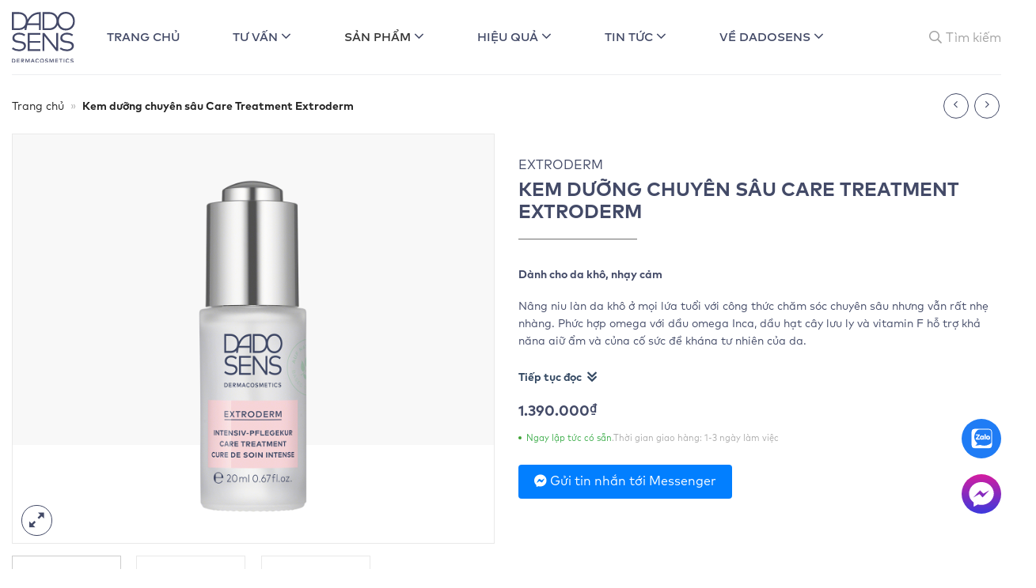

--- FILE ---
content_type: text/html; charset=UTF-8
request_url: https://dadosens.vn/san-pham/kem-duong-chuyen-sau-care-treatment-extroderm/
body_size: 34548
content:

<!DOCTYPE html>
<!--[if IE 9 ]> <html lang="vi" prefix="og: https://ogp.me/ns#" class="ie9 loading-site no-js"> <![endif]-->
<!--[if IE 8 ]> <html lang="vi" prefix="og: https://ogp.me/ns#" class="ie8 loading-site no-js"> <![endif]-->
<!--[if (gte IE 9)|!(IE)]><!--><html lang="vi" prefix="og: https://ogp.me/ns#" class="loading-site no-js"> <!--<![endif]-->
<head>
	<meta charset="UTF-8" />
	<link rel="profile" href="http://gmpg.org/xfn/11" />
	<link rel="pingback" href="https://dadosens.vn/xmlrpc.php" />

	<script>(function(html){html.className = html.className.replace(/\bno-js\b/,'js')})(document.documentElement);</script>
<meta name="viewport" content="width=device-width, initial-scale=1, maximum-scale=1" />
<!-- Search Engine Optimization by Rank Math - https://rankmath.com/ -->
<title>Kem dưỡng chuyên sâu Care Treatment Extroderm - DADOSENS</title>
<meta name="description" content="Dành cho da khô, nhạy cảm Nâng niu làn da khô ở mọi lứa tuổi với công thức chăm sóc chuyên sâu nhưng vẫn rất nhẹ nhàng. Phức hợp omega với dầu omega Inca, dầu hạt cây lưu ly và vitamin F hỗ trợ khả năng giữ ẩm và củng cố sức đề kháng tự nhiên của da."/>
<meta name="robots" content="follow, index, max-snippet:-1, max-video-preview:-1, max-image-preview:large"/>
<link rel="canonical" href="https://dadosens.vn/san-pham/kem-duong-chuyen-sau-care-treatment-extroderm/" />
<meta property="og:locale" content="vi_VN" />
<meta property="og:type" content="product" />
<meta property="og:title" content="Kem dưỡng chuyên sâu Care Treatment Extroderm - DADOSENS" />
<meta property="og:description" content="Dành cho da khô, nhạy cảm Nâng niu làn da khô ở mọi lứa tuổi với công thức chăm sóc chuyên sâu nhưng vẫn rất nhẹ nhàng. Phức hợp omega với dầu omega Inca, dầu hạt cây lưu ly và vitamin F hỗ trợ khả năng giữ ẩm và củng cố sức đề kháng tự nhiên của da." />
<meta property="og:url" content="https://dadosens.vn/san-pham/kem-duong-chuyen-sau-care-treatment-extroderm/" />
<meta property="og:site_name" content="DADOSENS" />
<meta property="og:updated_time" content="2025-12-23T00:01:42+07:00" />
<meta property="og:image" content="https://dadosens.vn/wp-content/uploads/2023/02/2-1.png" />
<meta property="og:image:secure_url" content="https://dadosens.vn/wp-content/uploads/2023/02/2-1.png" />
<meta property="og:image:width" content="1200" />
<meta property="og:image:height" content="1200" />
<meta property="og:image:alt" content="Kem dưỡng chuyên sâu Care Treatment Extroderm" />
<meta property="og:image:type" content="image/png" />
<meta property="product:price:amount" content="1390000" />
<meta property="product:price:currency" content="VND" />
<meta property="product:availability" content="instock" />
<meta name="twitter:card" content="summary_large_image" />
<meta name="twitter:title" content="Kem dưỡng chuyên sâu Care Treatment Extroderm - DADOSENS" />
<meta name="twitter:description" content="Dành cho da khô, nhạy cảm Nâng niu làn da khô ở mọi lứa tuổi với công thức chăm sóc chuyên sâu nhưng vẫn rất nhẹ nhàng. Phức hợp omega với dầu omega Inca, dầu hạt cây lưu ly và vitamin F hỗ trợ khả năng giữ ẩm và củng cố sức đề kháng tự nhiên của da." />
<meta name="twitter:image" content="https://dadosens.vn/wp-content/uploads/2023/02/2-1.png" />
<meta name="twitter:label1" content="Price" />
<meta name="twitter:data1" content="1.390.000&#8363;" />
<meta name="twitter:label2" content="Availability" />
<meta name="twitter:data2" content="In stock" />
<script type="application/ld+json" class="rank-math-schema">{"@context":"https://schema.org","@graph":[{"@type":"Organization","@id":"https://dadosens.vn/#organization","name":"Uni theme","url":"https://dadosens.vn"},{"@type":"WebSite","@id":"https://dadosens.vn/#website","url":"https://dadosens.vn","name":"Uni theme","publisher":{"@id":"https://dadosens.vn/#organization"},"inLanguage":"vi"},{"@type":"ImageObject","@id":"https://dadosens.vn/wp-content/uploads/2023/02/2-1.png","url":"https://dadosens.vn/wp-content/uploads/2023/02/2-1.png","width":"1200","height":"1200","inLanguage":"vi"},{"@type":"BreadcrumbList","@id":"https://dadosens.vn/san-pham/kem-duong-chuyen-sau-care-treatment-extroderm/#breadcrumb","itemListElement":[{"@type":"ListItem","position":"1","item":{"@id":"https://dadosens.vn","name":"Trang ch\u1ee7"}},{"@type":"ListItem","position":"2","item":{"@id":"https://dadosens.vn/san-pham/kem-duong-chuyen-sau-care-treatment-extroderm/","name":"Kem d\u01b0\u1ee1ng chuy\u00ean s\u00e2u Care Treatment Extroderm"}}]},{"@type":"ItemPage","@id":"https://dadosens.vn/san-pham/kem-duong-chuyen-sau-care-treatment-extroderm/#webpage","url":"https://dadosens.vn/san-pham/kem-duong-chuyen-sau-care-treatment-extroderm/","name":"Kem d\u01b0\u1ee1ng chuy\u00ean s\u00e2u Care Treatment Extroderm - DADOSENS","datePublished":"2023-02-28T09:07:33+07:00","dateModified":"2025-12-23T00:01:42+07:00","isPartOf":{"@id":"https://dadosens.vn/#website"},"primaryImageOfPage":{"@id":"https://dadosens.vn/wp-content/uploads/2023/02/2-1.png"},"inLanguage":"vi","breadcrumb":{"@id":"https://dadosens.vn/san-pham/kem-duong-chuyen-sau-care-treatment-extroderm/#breadcrumb"}},{"@type":"Product","name":"Kem d\u01b0\u1ee1ng chuy\u00ean s\u00e2u Care Treatment Extroderm - DADOSENS","description":"D\u00e0nh cho da kh\u00f4, nh\u1ea1y c\u1ea3m N\u00e2ng niu l\u00e0n da kh\u00f4 \u1edf m\u1ecdi l\u1ee9a tu\u1ed5i v\u1edbi c\u00f4ng th\u1ee9c ch\u0103m s\u00f3c chuy\u00ean s\u00e2u nh\u01b0ng v\u1eabn r\u1ea5t nh\u1eb9 nh\u00e0ng. Ph\u1ee9c h\u1ee3p omega v\u1edbi d\u1ea7u omega Inca, d\u1ea7u h\u1ea1t c\u00e2y l\u01b0u ly v\u00e0 vitamin F h\u1ed7 tr\u1ee3 kh\u1ea3 n\u0103ng gi\u1eef \u1ea9m v\u00e0 c\u1ee7ng c\u1ed1 s\u1ee9c \u0111\u1ec1 kh\u00e1ng t\u1ef1 nhi\u00ean c\u1ee7a da.","sku":"602429","category":"CH\u0102M S\u00d3C DA M\u1eb6T","mainEntityOfPage":{"@id":"https://dadosens.vn/san-pham/kem-duong-chuyen-sau-care-treatment-extroderm/#webpage"},"offers":{"@type":"Offer","price":"1390000","priceCurrency":"VND","priceValidUntil":"2027-12-31","availability":"https://schema.org/InStock","itemCondition":"NewCondition","url":"https://dadosens.vn/san-pham/kem-duong-chuyen-sau-care-treatment-extroderm/","seller":{"@type":"Organization","@id":"https://dadosens.vn/","name":"Uni theme","url":"https://dadosens.vn","logo":""}},"additionalProperty":[{"@type":"PropertyValue","name":"pa_loai-cham-soc","value":"EXTRODERM"},{"@type":"PropertyValue","name":"pa_trang-thai-da","value":"Da nh\u1ea1y c\u1ea3m"}],"@id":"https://dadosens.vn/san-pham/kem-duong-chuyen-sau-care-treatment-extroderm/#richSnippet","image":{"@id":"https://dadosens.vn/wp-content/uploads/2023/02/2-1.png"}}]}</script>
<!-- /Rank Math WordPress SEO plugin -->

<link rel='dns-prefetch' href='//cdn.jsdelivr.net' />
<link rel='prefetch' href='https://dadosens.vn/wp-content/themes/flatsome/assets/js/chunk.countup.js?ver=3.16.2' />
<link rel='prefetch' href='https://dadosens.vn/wp-content/themes/flatsome/assets/js/chunk.sticky-sidebar.js?ver=3.16.2' />
<link rel='prefetch' href='https://dadosens.vn/wp-content/themes/flatsome/assets/js/chunk.tooltips.js?ver=3.16.2' />
<link rel='prefetch' href='https://dadosens.vn/wp-content/themes/flatsome/assets/js/chunk.vendors-popups.js?ver=3.16.2' />
<link rel='prefetch' href='https://dadosens.vn/wp-content/themes/flatsome/assets/js/chunk.vendors-slider.js?ver=3.16.2' />
<link rel="alternate" type="application/rss+xml" title="Dòng thông tin DADOSENS &raquo;" href="https://dadosens.vn/feed/" />
<link rel="alternate" type="application/rss+xml" title="Dòng phản hồi DADOSENS &raquo;" href="https://dadosens.vn/comments/feed/" />
<link rel="alternate" type="application/rss+xml" title="DADOSENS &raquo; Kem dưỡng chuyên sâu Care Treatment Extroderm Dòng phản hồi" href="https://dadosens.vn/san-pham/kem-duong-chuyen-sau-care-treatment-extroderm/feed/" />
<link rel='stylesheet' id='woo-style-css' href='https://dadosens.vn/wp-content/themes/dadosens/assets/css/woo.css?ver=6.3.7' type='text/css' media='all' />
<link rel='stylesheet' id='fontawesome-style-css' href='https://dadosens.vn/wp-content/themes/dadosens/assets/css/font-awesome-all.css?ver=6.3.7' type='text/css' media='all' />
<style id='classic-theme-styles-inline-css' type='text/css'>
/*! This file is auto-generated */
.wp-block-button__link{color:#fff;background-color:#32373c;border-radius:9999px;box-shadow:none;text-decoration:none;padding:calc(.667em + 2px) calc(1.333em + 2px);font-size:1.125em}.wp-block-file__button{background:#32373c;color:#fff;text-decoration:none}
</style>
<link rel='stylesheet' id='contact-form-7-css' href='https://dadosens.vn/wp-content/plugins/contact-form-7/includes/css/styles.css?ver=5.8.1' type='text/css' media='all' />
<link rel='stylesheet' id='photoswipe-css' href='https://dadosens.vn/wp-content/plugins/woocommerce/assets/css/photoswipe/photoswipe.min.css?ver=8.1.3' type='text/css' media='all' />
<link rel='stylesheet' id='photoswipe-default-skin-css' href='https://dadosens.vn/wp-content/plugins/woocommerce/assets/css/photoswipe/default-skin/default-skin.min.css?ver=8.1.3' type='text/css' media='all' />
<style id='woocommerce-inline-inline-css' type='text/css'>
.woocommerce form .form-row .required { visibility: visible; }
</style>
<link rel='stylesheet' id='wppa_style-css' href='https://dadosens.vn/wp-content/plugins/wp-photo-album-plus-xsaw-gu/wppa-style.css?ver=250729-102945' type='text/css' media='all' />
<style id='wppa_style-inline-css' type='text/css'>

.wppa-box {	border-style: solid; border-width:1px;border-radius:6px; -moz-border-radius:6px;margin-bottom:8px;background-color:#eeeeee;border-color:#cccccc; }
.wppa-mini-box { border-style: solid; border-width:1px;border-radius:2px;border-color:#cccccc; }
.wppa-cover-box {  }
.wppa-cover-text-frame {  }
.wppa-box-text {  }
.wppa-box-text, .wppa-box-text-nocolor { font-weight:normal; }
.wppa-thumb-text { font-weight:normal; }
.wppa-nav-text { font-weight:normal; }
.wppa-img { background-color:#eeeeee; }
.wppa-title { font-weight:bold; }
.wppa-fulldesc { font-weight:normal; }
.wppa-fulltitle { font-weight:normal; }
</style>
<link rel='stylesheet' id='flatsome-main-css' href='https://dadosens.vn/wp-content/themes/flatsome/assets/css/flatsome.css?ver=3.16.2' type='text/css' media='all' />
<style id='flatsome-main-inline-css' type='text/css'>
@font-face {
				font-family: "fl-icons";
				font-display: block;
				src: url(https://dadosens.vn/wp-content/themes/flatsome/assets/css/icons/fl-icons.eot?v=3.16.2);
				src:
					url(https://dadosens.vn/wp-content/themes/flatsome/assets/css/icons/fl-icons.eot#iefix?v=3.16.2) format("embedded-opentype"),
					url(https://dadosens.vn/wp-content/themes/flatsome/assets/css/icons/fl-icons.woff2?v=3.16.2) format("woff2"),
					url(https://dadosens.vn/wp-content/themes/flatsome/assets/css/icons/fl-icons.ttf?v=3.16.2) format("truetype"),
					url(https://dadosens.vn/wp-content/themes/flatsome/assets/css/icons/fl-icons.woff?v=3.16.2) format("woff"),
					url(https://dadosens.vn/wp-content/themes/flatsome/assets/css/icons/fl-icons.svg?v=3.16.2#fl-icons) format("svg");
			}
</style>
<link rel='stylesheet' id='flatsome-shop-css' href='https://dadosens.vn/wp-content/themes/flatsome/assets/css/flatsome-shop.css?ver=3.16.2' type='text/css' media='all' />
<link rel='stylesheet' id='flatsome-style-css' href='https://dadosens.vn/wp-content/themes/dadosens/style.css?ver=3.0' type='text/css' media='all' />
<script type='text/javascript' src='https://dadosens.vn/wp-includes/js/dist/vendor/wp-polyfill-inert.min.js?ver=3.1.2' id='wp-polyfill-inert-js'></script>
<script type='text/javascript' src='https://dadosens.vn/wp-includes/js/dist/vendor/regenerator-runtime.min.js?ver=0.13.11' id='regenerator-runtime-js'></script>
<script type='text/javascript' src='https://dadosens.vn/wp-includes/js/dist/vendor/wp-polyfill.min.js?ver=3.15.0' id='wp-polyfill-js'></script>
<script type='text/javascript' src='https://dadosens.vn/wp-includes/js/dist/hooks.min.js?ver=c6aec9a8d4e5a5d543a1' id='wp-hooks-js'></script>
<script type='text/javascript' src='https://dadosens.vn/wp-includes/js/dist/i18n.min.js?ver=7701b0c3857f914212ef' id='wp-i18n-js'></script>
<script id="wp-i18n-js-after" type="text/javascript">
wp.i18n.setLocaleData( { 'text direction\u0004ltr': [ 'ltr' ] } );
</script>
<script type='text/javascript' src='https://dadosens.vn/wp-content/plugins/wp-photo-album-plus-xsaw-gu/js/wppa-decls.js?ver=250729-32945' id='wppa-decls-js'></script>
<script type='text/javascript' src='https://dadosens.vn/wp-includes/js/jquery/jquery.min.js?ver=3.7.0' id='jquery-core-js'></script>
<script type='text/javascript' src='https://dadosens.vn/wp-includes/js/jquery/jquery-migrate.min.js?ver=3.4.1' id='jquery-migrate-js'></script>
<script type='text/javascript' src='https://dadosens.vn/wp-includes/js/jquery/jquery.form.min.js?ver=4.3.0' id='jquery-form-js'></script>
<script type='text/javascript' src='https://dadosens.vn/wp-includes/js/imagesloaded.min.js?ver=4.1.4' id='imagesloaded-js'></script>
<script type='text/javascript' src='https://dadosens.vn/wp-includes/js/masonry.min.js?ver=4.2.2' id='masonry-js'></script>
<script type='text/javascript' src='https://dadosens.vn/wp-includes/js/jquery/jquery.masonry.min.js?ver=3.1.2b' id='jquery-masonry-js'></script>
<script type='text/javascript' src='https://dadosens.vn/wp-includes/js/jquery/ui/core.min.js?ver=1.13.2' id='jquery-ui-core-js'></script>
<script type='text/javascript' src='https://dadosens.vn/wp-includes/js/jquery/ui/mouse.min.js?ver=1.13.2' id='jquery-ui-mouse-js'></script>
<script type='text/javascript' src='https://dadosens.vn/wp-includes/js/jquery/ui/resizable.min.js?ver=1.13.2' id='jquery-ui-resizable-js'></script>
<script type='text/javascript' src='https://dadosens.vn/wp-includes/js/jquery/ui/draggable.min.js?ver=1.13.2' id='jquery-ui-draggable-js'></script>
<script type='text/javascript' src='https://dadosens.vn/wp-includes/js/jquery/ui/controlgroup.min.js?ver=1.13.2' id='jquery-ui-controlgroup-js'></script>
<script type='text/javascript' src='https://dadosens.vn/wp-includes/js/jquery/ui/checkboxradio.min.js?ver=1.13.2' id='jquery-ui-checkboxradio-js'></script>
<script type='text/javascript' src='https://dadosens.vn/wp-includes/js/jquery/ui/button.min.js?ver=1.13.2' id='jquery-ui-button-js'></script>
<script type='text/javascript' src='https://dadosens.vn/wp-includes/js/jquery/ui/dialog.min.js?ver=1.13.2' id='jquery-ui-dialog-js'></script>
<script type='text/javascript' id='wppa-all-js-extra'>
/* <![CDATA[ */
var wppaObj = {"restUrl":"https:\/\/dadosens.vn\/wp-json\/","restNonce":"aad067e6b6"};
/* ]]> */
</script>
<script type='text/javascript' src='https://dadosens.vn/wp-content/plugins/wp-photo-album-plus-xsaw-gu/js/wppa-all.js?ver=250729-32945' id='wppa-all-js'></script>
<script type='text/javascript' src='https://dadosens.vn/wp-content/plugins/wp-photo-album-plus-xsaw-gu/vendor/jquery-easing/jquery.easing.min.js?ver=8.8.03.003' id='nicescrollr-easing-min-js-js'></script>
<link rel="https://api.w.org/" href="https://dadosens.vn/wp-json/" /><link rel="alternate" type="application/json" href="https://dadosens.vn/wp-json/wp/v2/product/5036" /><link rel="EditURI" type="application/rsd+xml" title="RSD" href="https://dadosens.vn/xmlrpc.php?rsd" />
<meta name="generator" content="WordPress 6.3.7" />
<link rel='shortlink' href='https://dadosens.vn/?p=5036' />
<link rel="alternate" type="application/json+oembed" href="https://dadosens.vn/wp-json/oembed/1.0/embed?url=https%3A%2F%2Fdadosens.vn%2Fsan-pham%2Fkem-duong-chuyen-sau-care-treatment-extroderm%2F" />
<link rel="alternate" type="text/xml+oembed" href="https://dadosens.vn/wp-json/oembed/1.0/embed?url=https%3A%2F%2Fdadosens.vn%2Fsan-pham%2Fkem-duong-chuyen-sau-care-treatment-extroderm%2F&#038;format=xml" />
<style>.bg{opacity: 0; transition: opacity 1s; -webkit-transition: opacity 1s;} .bg-loaded{opacity: 1;}</style>	<noscript><style>.woocommerce-product-gallery{ opacity: 1 !important; }</style></noscript>
	<link rel="icon" href="https://dadosens.vn/wp-content/uploads/2023/05/cropped-DADO-SENS-Stempel-copy-1-32x32.png" sizes="32x32" />
<link rel="icon" href="https://dadosens.vn/wp-content/uploads/2023/05/cropped-DADO-SENS-Stempel-copy-1-192x192.png" sizes="192x192" />
<link rel="apple-touch-icon" href="https://dadosens.vn/wp-content/uploads/2023/05/cropped-DADO-SENS-Stempel-copy-1-180x180.png" />
<meta name="msapplication-TileImage" content="https://dadosens.vn/wp-content/uploads/2023/05/cropped-DADO-SENS-Stempel-copy-1-270x270.png" />
<style id="custom-css" type="text/css">:root {--primary-color: #434a67;}.container-width, .full-width .ubermenu-nav, .container, .row{max-width: 1390px}.row.row-collapse{max-width: 1360px}.row.row-small{max-width: 1382.5px}.row.row-large{max-width: 1420px}.header-main{height: 94px}#logo img{max-height: 94px}#logo{width:180px;}.header-top{min-height: 30px}.transparent .header-main{height: 90px}.transparent #logo img{max-height: 90px}.has-transparent + .page-title:first-of-type,.has-transparent + #main > .page-title,.has-transparent + #main > div > .page-title,.has-transparent + #main .page-header-wrapper:first-of-type .page-title{padding-top: 120px;}.header.show-on-scroll,.stuck .header-main{height:70px!important}.stuck #logo img{max-height: 70px!important}.header-bottom {background-color: #f1f1f1}@media (max-width: 549px) {.header-main{height: 70px}#logo img{max-height: 70px}}/* Color */.accordion-title.active, .has-icon-bg .icon .icon-inner,.logo a, .primary.is-underline, .primary.is-link, .badge-outline .badge-inner, .nav-outline > li.active> a,.nav-outline >li.active > a, .cart-icon strong,[data-color='primary'], .is-outline.primary{color: #434a67;}/* Color !important */[data-text-color="primary"]{color: #434a67!important;}/* Background Color */[data-text-bg="primary"]{background-color: #434a67;}/* Background */.scroll-to-bullets a,.featured-title, .label-new.menu-item > a:after, .nav-pagination > li > .current,.nav-pagination > li > span:hover,.nav-pagination > li > a:hover,.has-hover:hover .badge-outline .badge-inner,button[type="submit"], .button.wc-forward:not(.checkout):not(.checkout-button), .button.submit-button, .button.primary:not(.is-outline),.featured-table .title,.is-outline:hover, .has-icon:hover .icon-label,.nav-dropdown-bold .nav-column li > a:hover, .nav-dropdown.nav-dropdown-bold > li > a:hover, .nav-dropdown-bold.dark .nav-column li > a:hover, .nav-dropdown.nav-dropdown-bold.dark > li > a:hover, .header-vertical-menu__opener ,.is-outline:hover, .tagcloud a:hover,.grid-tools a, input[type='submit']:not(.is-form), .box-badge:hover .box-text, input.button.alt,.nav-box > li > a:hover,.nav-box > li.active > a,.nav-pills > li.active > a ,.current-dropdown .cart-icon strong, .cart-icon:hover strong, .nav-line-bottom > li > a:before, .nav-line-grow > li > a:before, .nav-line > li > a:before,.banner, .header-top, .slider-nav-circle .flickity-prev-next-button:hover svg, .slider-nav-circle .flickity-prev-next-button:hover .arrow, .primary.is-outline:hover, .button.primary:not(.is-outline), input[type='submit'].primary, input[type='submit'].primary, input[type='reset'].button, input[type='button'].primary, .badge-inner{background-color: #434a67;}/* Border */.nav-vertical.nav-tabs > li.active > a,.scroll-to-bullets a.active,.nav-pagination > li > .current,.nav-pagination > li > span:hover,.nav-pagination > li > a:hover,.has-hover:hover .badge-outline .badge-inner,.accordion-title.active,.featured-table,.is-outline:hover, .tagcloud a:hover,blockquote, .has-border, .cart-icon strong:after,.cart-icon strong,.blockUI:before, .processing:before,.loading-spin, .slider-nav-circle .flickity-prev-next-button:hover svg, .slider-nav-circle .flickity-prev-next-button:hover .arrow, .primary.is-outline:hover{border-color: #434a67}.nav-tabs > li.active > a{border-top-color: #434a67}.widget_shopping_cart_content .blockUI.blockOverlay:before { border-left-color: #434a67 }.woocommerce-checkout-review-order .blockUI.blockOverlay:before { border-left-color: #434a67 }/* Fill */.slider .flickity-prev-next-button:hover svg,.slider .flickity-prev-next-button:hover .arrow{fill: #434a67;}/* Focus */.primary:focus-visible, .submit-button:focus-visible, button[type="submit"]:focus-visible { outline-color: #434a67!important; }body{color: #434a67}h1,h2,h3,h4,h5,h6,.heading-font{color: #434a67;}.shop-page-title.featured-title .title-bg{ background-image: url(https://dadosens.vn/wp-content/uploads/2023/02/2-1.png)!important;}@media screen and (min-width: 550px){.products .box-vertical .box-image{min-width: 247px!important;width: 247px!important;}}.absolute-footer, html{background-color: #ffffff}.page-title-small + main .product-container > .row{padding-top:0;}.nav-vertical-fly-out > li + li {border-top-width: 1px; border-top-style: solid;}.label-new.menu-item > a:after{content:"Mới";}.label-hot.menu-item > a:after{content:"Hot";}.label-sale.menu-item > a:after{content:"Sale";}.label-popular.menu-item > a:after{content:"Phổ biến";}</style></head>

<body class="product-template-default single single-product postid-5036 theme-flatsome woocommerce woocommerce-page woocommerce-no-js lightbox nav-dropdown-has-arrow nav-dropdown-has-shadow nav-dropdown-has-border">


<a class="skip-link screen-reader-text" href="#main">Chuyển đến nội dung</a>

<div id="wrapper">

	
	<header id="header" class="header has-sticky sticky-jump">
		<div class="header-wrapper">
			<div id="top-bar" class="header-top hide-for-sticky nav-dark show-for-medium">
    <div class="flex-row container">
      <div class="flex-col hide-for-medium flex-left">
          <ul class="nav nav-left medium-nav-center nav-small  nav-divided">
                        </ul>
      </div>

      <div class="flex-col hide-for-medium flex-center">
          <ul class="nav nav-center nav-small  nav-divided">
                        </ul>
      </div>

      <div class="flex-col hide-for-medium flex-right">
         <ul class="nav top-bar-nav nav-right nav-small  nav-divided">
                        </ul>
      </div>

            <div class="flex-col show-for-medium flex-grow">
          <ul class="nav nav-center nav-small mobile-nav  nav-divided">
              <li class="html custom html_topbar_left"><strong class="uppercase">Add anything here or just remove it...</strong></li>          </ul>
      </div>
      
    </div>
</div>
<div id="masthead" class="header-main ">
      <div class="header-inner flex-row container logo-left medium-logo-center" role="navigation">

          <!-- Logo -->
          <div id="logo" class="flex-col logo">
            
<!-- Header logo -->
<a href="https://dadosens.vn/" title="DADOSENS - Một trang web mới sử dụng WordPress" rel="home">
		<img data-lazyloaded="1" src="[data-uri]" width="1" height="1" data-src="https://dadosens.vn/wp-content/uploads/2022/09/logo.svg" class="header_logo header-logo" alt="DADOSENS"/><noscript><img width="1" height="1" src="https://dadosens.vn/wp-content/uploads/2022/09/logo.svg" class="header_logo header-logo" alt="DADOSENS"/></noscript><img data-lazyloaded="1" src="[data-uri]"  width="1" height="1" data-src="https://dadosens.vn/wp-content/uploads/2022/09/logo.svg" class="header-logo-dark" alt="DADOSENS"/><noscript><img  width="1" height="1" src="https://dadosens.vn/wp-content/uploads/2022/09/logo.svg" class="header-logo-dark" alt="DADOSENS"/></noscript></a>
          </div>

          <!-- Mobile Left Elements -->
          <div class="flex-col show-for-medium flex-left">
            <ul class="mobile-nav nav nav-left ">
              <li class="nav-icon has-icon">
  		<a href="#" data-open="#main-menu" data-pos="left" data-bg="main-menu-overlay" data-color="" class="is-small" aria-label="Menu" aria-controls="main-menu" aria-expanded="false">
		
		  
		  <div class="nav-click">
				<span></span>
			</div>

		  		</a>
	</li>            </ul>
          </div>

          <!-- Left Elements -->
          <div class="flex-col hide-for-medium flex-left
            flex-grow">
            <ul class="header-nav header-nav-main nav nav-left  nav-uppercase" >
              <li id="menu-item-13" class="menu-item menu-item-type-custom menu-item-object-custom menu-item-home menu-item-13 menu-item-design-default"><a href="https://dadosens.vn/" class="nav-top-link">Trang chủ</a></li>
<li id="menu-item-5130" class="menu-item menu-item-type-post_type menu-item-object-page menu-item-5130 menu-item-design-default menu-item-has-block has-dropdown"><a href="https://dadosens.vn/cau-hoi-thuong-gap/hieu-qua/" class="nav-top-link" aria-expanded="false" aria-haspopup="menu">TƯ VẤN<i class="icon-angle-down" ></i></a><div class="sub-menu nav-dropdown"><div class="row"  id="row-452221872">


	<div id="col-1127560298" class="col small-12 large-12"  >
				<div class="col-inner"  >
			
			

<div class="row"  id="row-1275753718">


	<div id="col-1693102586" class="col medium-3 small-6 large-3"  >
				<div class="col-inner"  >
			
			

	<div class="ux-menu stack stack-col justify-start ux-menu--divider-solid">
		

	<div class="ux-menu-title flex">
		CÁC VẤN ĐỀ VỀ DA	</div>
	

	<div class="ux-menu-link flex menu-item">
		<a class="ux-menu-link__link flex" href="https://dadosens.vn/cac-van-de-cua-da-viem-da-than-kinh/"  >
						<span class="ux-menu-link__text">
				Viêm da thần kinh			</span>
		</a>
	</div>
	

	<div class="ux-menu-link flex menu-item">
		<a class="ux-menu-link__link flex" href="https://dadosens.vn/mun/"  >
						<span class="ux-menu-link__text">
				Mụn			</span>
		</a>
	</div>
	

	<div class="ux-menu-link flex menu-item">
		<a class="ux-menu-link__link flex" href="https://dadosens.vn/da-noi-mun/"  >
						<span class="ux-menu-link__text">
				Da nổi mụn			</span>
		</a>
	</div>
	

	<div class="ux-menu-link flex menu-item">
		<a class="ux-menu-link__link flex" href="https://dadosens.vn/cac-van-de-cua-da-da-hon-hop/"  >
						<span class="ux-menu-link__text">
				Da hỗn hợp			</span>
		</a>
	</div>
	

	<div class="ux-menu-link flex menu-item">
		<a class="ux-menu-link__link flex" href="https://dadosens.vn/viem-da-quanh-mieng/"  >
						<span class="ux-menu-link__text">
				Viêm da quanh miệng			</span>
		</a>
	</div>
	

	<div class="ux-menu-link flex menu-item">
		<a class="ux-menu-link__link flex" href="https://dadosens.vn/cac-van-de-cua-da-da-nhay-cam/"  >
						<span class="ux-menu-link__text">
				Da nhạy cảm			</span>
		</a>
	</div>
	

	<div class="ux-menu-link flex menu-item">
		<a class="ux-menu-link__link flex" href="https://dadosens.vn/cac-van-de-cua-da-benh-trung-ca-do-rosacea/"  >
						<span class="ux-menu-link__text">
				Bệnh trứng cá đỏ			</span>
		</a>
	</div>
	

	<div class="ux-menu-link flex menu-item">
		<a class="ux-menu-link__link flex" href="https://dadosens.vn/cac-van-de-cua-da-chung-do-da/"  >
						<span class="ux-menu-link__text">
				Chứng đỏ da			</span>
		</a>
	</div>
	

	<div class="ux-menu-link flex menu-item">
		<a class="ux-menu-link__link flex" href="https://dadosens.vn/cac-van-de-cua-da-ngua-da/"  >
						<span class="ux-menu-link__text">
				Ngứa da			</span>
		</a>
	</div>
	

	<div class="ux-menu-link flex menu-item">
		<a class="ux-menu-link__link flex" href="https://dadosens.vn/cac-van-de-cua-da-chong-nang/"  >
						<span class="ux-menu-link__text">
				Chống nắng			</span>
		</a>
	</div>
	


	</div>
	

		</div>
					</div>

	

	<div id="col-788774473" class="col medium-5 small-6 large-5"  >
				<div class="col-inner"  >
			
			


		</div>
					</div>

	

	<div id="col-1813888605" class="col medium-4 small-12 large-4"  >
				<div class="col-inner"  >
			
			


		<div class="icon-box featured-box icon-box-top text-left"  >
				<div class="icon-box-text last-reset">
									


		</div>
	</div>
	
	

		</div>
					</div>

	

</div>

		</div>
				
<style>
#col-1127560298 > .col-inner {
  padding: 30px 0px 0px 30px;
}
</style>
	</div>

	

</div></div></li>
<li id="menu-item-416" class="menu-item menu-item-type-taxonomy menu-item-object-product_cat current-product-ancestor current-menu-parent current-product-parent menu-item-416 active menu-item-design-custom-size menu-item-has-block has-dropdown"><a href="https://dadosens.vn/danh-muc-san-pham/chuoi-cham-soc-tai-dado-sens/" class="nav-top-link" aria-expanded="false" aria-haspopup="menu">Sản phẩm<i class="icon-angle-down" ></i></a><div class="sub-menu nav-dropdown"><div class="row"  id="row-1994603295">


	<div id="col-1128914678" class="col small-12 large-12"  >
				<div class="col-inner"  >
			
			


		<div class="tabbed-content">
			
			<ul class="nav nav-simple nav-vertical nav-uppercase nav-size-normal nav-left active-on-hover" role="tablist"><li id="tab-dÒng-chĂm-sÓc" class="tab active has-icon" role="presentation"><a href="#tab_dÒng-chĂm-sÓc" role="tab" aria-selected="true" aria-controls="tab_dÒng-chĂm-sÓc"><span>DÒNG CHĂM SÓC</span></a></li>
<li id="tab-mẶt" class="tab has-icon" role="presentation"><a href="#tab_mẶt" tabindex="-1" role="tab" aria-selected="false" aria-controls="tab_mẶt"><span>MẶT</span></a></li>
<li id="tab-tÌnh-trẠng-da" class="tab has-icon" role="presentation"><a href="#tab_tÌnh-trẠng-da" tabindex="-1" role="tab" aria-selected="false" aria-controls="tab_tÌnh-trẠng-da"><span>TÌNH TRẠNG DA</span></a></li>
<li id="tab-chĂm-sÓc-ĐẶc-biỆt" class="tab has-icon" role="presentation"><a href="#tab_chĂm-sÓc-ĐẶc-biỆt" tabindex="-1" role="tab" aria-selected="false" aria-controls="tab_chĂm-sÓc-ĐẶc-biỆt"><span>CHĂM SÓC ĐẶC BIỆT</span></a></li>
<li id="tab-kem-chỐng-nẮng" class="tab has-icon" role="presentation"><a href="#tab_kem-chỐng-nẮng" tabindex="-1" role="tab" aria-selected="false" aria-controls="tab_kem-chỐng-nẮng"><span>KEM CHỐNG NẮNG</span></a></li></ul><div class="tab-panels"><div id="tab_dÒng-chĂm-sÓc" class="panel active entry-content" role="tabpanel" aria-labelledby="tab-dÒng-chĂm-sÓc">

<div class="row"  id="row-260400211">


	<div id="col-1932012362" class="col medium-9 small-12 large-9"  >
				<div class="col-inner"  >
			
			

	<div class="ux-menu stack stack-col justify-start">
		

	<div class="ux-menu-title flex">
		TÌNH TRẠNG DA	</div>
	

	<div class="ux-menu-link flex menu-item">
		<a class="ux-menu-link__link flex" href="https://dadosens.vn/danh-muc-san-pham/chuoi-cham-soc-tai-dado-sens/extroderm/"  >
						<span class="ux-menu-link__text">
				EXTRODERM - Chuyên gia cho làn da khô nhạy cảm, siêu nhạy cảm và viêm da thần kinh			</span>
		</a>
	</div>
	

	<div class="ux-menu-link flex menu-item">
		<a class="ux-menu-link__link flex" href="https://dadosens.vn/danh-muc-san-pham/chuoi-cham-soc-tai-dado-sens/purderm/"  >
						<span class="ux-menu-link__text">
				PURDERM - Chuyên gia cho làn da dầu mụn nhạy cảm			</span>
		</a>
	</div>
	

	<div class="ux-menu-link flex menu-item">
		<a class="ux-menu-link__link flex" href="https://dadosens.vn/danh-muc-san-pham/chuoi-cham-soc-tai-dado-sens/probalance/"  >
						<span class="ux-menu-link__text">
				PROBALNCE - Chuyên gia cho da nhạy cảm, siêu nhạy cảm dễ bị kích ứng &amp; dị ứng			</span>
		</a>
	</div>
	

	<div class="ux-menu-link flex menu-item">
		<a class="ux-menu-link__link flex" href="https://dadosens.vn/danh-muc-san-pham/chuoi-cham-soc-tai-dado-sens/sensacea/"  >
						<span class="ux-menu-link__text">
				SENSACEA - Chuyên gia cho da siêu nhạy cảm, giãn mao mạch &amp; trứng cá đỏ			</span>
		</a>
	</div>
	

	<div class="ux-menu-link flex menu-item">
		<a class="ux-menu-link__link flex" href="https://dadosens.vn/danh-muc-san-pham/chuoi-cham-soc-tai-dado-sens/regeneration-e/"  >
						<span class="ux-menu-link__text">
				REGENERATION E - Chuyên gia cho làn da lão hóa nhạy cảm			</span>
		</a>
	</div>
	


	</div>
	

		</div>
					</div>

	

	<div id="col-1483686390" class="col medium-3 small-12 large-3"  >
				<div class="col-inner"  >
			
			




		</div>
					</div>

	

</div>

</div>
<div id="tab_mẶt" class="panel entry-content" role="tabpanel" aria-labelledby="tab-mẶt">

<div class="row"  id="row-1629910727">


	<div id="col-222970319" class="col medium-6 small-12 large-6"  >
				<div class="col-inner"  >
			
			

	<div class="ux-menu stack stack-col justify-start">
		

	<div class="ux-menu-title flex">
		TÌNH TRẠNG DA	</div>
	

	<div class="ux-menu-link flex menu-item">
		<a class="ux-menu-link__link flex" href="https://dadosens.vn/danh-muc-san-pham/mat/da-kho-va-viem-da-than-kinh/"  >
						<span class="ux-menu-link__text">
				Da khô và viêm da thần kinh			</span>
		</a>
	</div>
	

	<div class="ux-menu-link flex menu-item">
		<a class="ux-menu-link__link flex" href="https://dadosens.vn/danh-muc-san-pham/mat/da-dau-mun/"  >
						<span class="ux-menu-link__text">
				Da dầu mụn nhạy cảm			</span>
		</a>
	</div>
	

	<div class="ux-menu-link flex menu-item">
		<a class="ux-menu-link__link flex" href="https://dadosens.vn/danh-muc-san-pham/mat/da-nhay-cam-va-di-ung/"  >
						<span class="ux-menu-link__text">
				Da nhạy cảm kích ứng &amp; dị ứng			</span>
		</a>
	</div>
	

	<div class="ux-menu-link flex menu-item">
		<a class="ux-menu-link__link flex" href="https://dadosens.vn/danh-muc-san-pham/mat/da-trung-ca-do-va-phat-ban/"  >
						<span class="ux-menu-link__text">
				Da siêu nhạy cảm, giãn mao mạch &amp; Trứng ca đỏ			</span>
		</a>
	</div>
	


	</div>
	

		</div>
					</div>

	



</div>

</div>
<div id="tab_tÌnh-trẠng-da" class="panel entry-content" role="tabpanel" aria-labelledby="tab-tÌnh-trẠng-da">

<div class="row"  id="row-1137061610">


	<div id="col-264979533" class="col medium-4 small-12 large-4"  >
				<div class="col-inner"  >
			
			

	<div class="ux-menu stack stack-col justify-start">
		

	<div class="ux-menu-title flex">
		TRẠNG THÁI DA	</div>
	

	<div class="ux-menu-link flex menu-item">
		<a class="ux-menu-link__link flex" href="https://dadosens.vn/danh-muc-san-pham/co-the/co-the_da-kho-va-viem-da-than-kinh/"  >
						<span class="ux-menu-link__text">
				Da khô và viêm da thần kinh			</span>
		</a>
	</div>
	

	<div class="ux-menu-link flex menu-item">
		<a class="ux-menu-link__link flex" href="https://dadosens.vn/danh-muc-san-pham/co-the/co-the_da-dau-mun/"  >
						<span class="ux-menu-link__text">
				Da dầu mụn nhạy cảm			</span>
		</a>
	</div>
	

	<div class="ux-menu-link flex menu-item">
		<a class="ux-menu-link__link flex" href="https://dadosens.vn/danh-muc-san-pham/co-the/co-the_da-nhay-cam-va-di-ung/"  >
						<span class="ux-menu-link__text">
				Da nhạy cảm kích ứng &amp; dị ứng			</span>
		</a>
	</div>
	


	</div>
	

		</div>
					</div>

	



</div>

</div>
<div id="tab_chĂm-sÓc-ĐẶc-biỆt" class="panel entry-content" role="tabpanel" aria-labelledby="tab-chĂm-sÓc-ĐẶc-biỆt">

<div class="row"  id="row-1973628788">


	<div id="col-1724778600" class="col medium-4 small-12 large-4"  >
				<div class="col-inner"  >
			
			

	<div class="ux-menu stack stack-col justify-start">
		

	<div class="ux-menu-title flex">
		TÌNH TRẠNG DA	</div>
	

	<div class="ux-menu-link flex menu-item">
		<a class="ux-menu-link__link flex" href="https://dadosens.vn/danh-muc-san-pham/cham-soc-dac-biet/cham-soc-dac-biet_chong-lao-hoa/"  >
						<span class="ux-menu-link__text">
				Chống lão hóa			</span>
		</a>
	</div>
	

	<div class="ux-menu-link flex menu-item">
		<a class="ux-menu-link__link flex" href="https://dadosens.vn/danh-muc-san-pham/cham-soc-dac-biet/cham-soc-dac-biet_khan-cap/"  >
						<span class="ux-menu-link__text">
				Triệu chứng cấp tính			</span>
		</a>
	</div>
	


	</div>
	

		</div>
					</div>

	


</div>

</div>
<div id="tab_kem-chỐng-nẮng" class="panel entry-content" role="tabpanel" aria-labelledby="tab-kem-chỐng-nẮng">

<div class="row"  id="row-269884249">


	<div id="col-1259639012" class="col medium-6 small-12 large-6"  >
				<div class="col-inner"  >
			
			

	<div class="ux-menu stack stack-col justify-start">
		

	<div class="ux-menu-title flex">
		TÌNH TRẠNG DA	</div>
	

	<div class="ux-menu-link flex menu-item">
		<a class="ux-menu-link__link flex" href="https://dadosens.vn/danh-muc-san-pham/kem-chong-nang/kem-chong-nang_da-kho-va-viem-da-than-kinh/"  >
						<span class="ux-menu-link__text">
				Da khô và viêm da thần kinh			</span>
		</a>
	</div>
	

	<div class="ux-menu-link flex menu-item">
		<a class="ux-menu-link__link flex" href="https://dadosens.vn/danh-muc-san-pham/kem-chong-nang/kem-chong-nang_da-dau-mun/"  >
						<span class="ux-menu-link__text">
				Da dầu mụn nhạy cảm			</span>
		</a>
	</div>
	

	<div class="ux-menu-link flex menu-item">
		<a class="ux-menu-link__link flex" href="https://dadosens.vn/danh-muc-san-pham/kem-chong-nang/kem-chong-nang_da-nhay-cam-va-di-ung/"  >
						<span class="ux-menu-link__text">
				Da nhạy cảm kích ứng &amp; dị ứng			</span>
		</a>
	</div>
	


	</div>
	

		</div>
					</div>

	



</div>

</div></div></div>

		</div>
				
<style>
#col-1128914678 > .col-inner {
  padding: 20px 0px 0px 20px;
}
</style>
	</div>

	

</div></div><style>#menu-item-416 > .nav-dropdown {width: 1060px;}</style></li>
<li id="menu-item-414" class="menu-item menu-item-type-custom menu-item-object-custom menu-item-414 menu-item-design-full-width menu-item-has-block has-dropdown"><a class="nav-top-link" aria-expanded="false" aria-haspopup="menu">Hiệu quả<i class="icon-angle-down" ></i></a><div class="sub-menu nav-dropdown"><div class="row"  id="row-872334432">


	<div id="col-1783491013" class="col small-12 large-12"  >
				<div class="col-inner"  >
			
			

<div class="row"  id="row-1066544353">


	<div id="col-475735356" class="col medium-4 small-6 large-4"  >
				<div class="col-inner"  >
			
			

	<div class="ux-menu stack stack-col justify-start ux-menu--divider-solid">
		

	<div class="ux-menu-title flex">
		HIỆU QUẢ KTHỬ NGHIỆM	</div>
	

	<div class="ux-menu-link flex menu-item">
		<a class="ux-menu-link__link flex" href="https://dadosens.vn/danh-muc-san-pham/chuoi-cham-soc-tai-dado-sens/extroderm/"  >
						<span class="ux-menu-link__text">
				EXTRODERM			</span>
		</a>
	</div>
	

	<div class="ux-menu-link flex menu-item">
		<a class="ux-menu-link__link flex" href="https://dadosens.vn/danh-muc-san-pham/chuoi-cham-soc-tai-dado-sens/purderm/"  >
						<span class="ux-menu-link__text">
				PURDERM			</span>
		</a>
	</div>
	

	<div class="ux-menu-link flex menu-item">
		<a class="ux-menu-link__link flex" href="https://dadosens.vn/danh-muc-san-pham/chuoi-cham-soc-tai-dado-sens/sensacea/"  >
						<span class="ux-menu-link__text">
				SENSACEA			</span>
		</a>
	</div>
	

	<div class="ux-menu-link flex menu-item">
		<a class="ux-menu-link__link flex" href="https://dadosens.vn/danh-muc-san-pham/chuoi-cham-soc-tai-dado-sens/regeneration-e/"  >
						<span class="ux-menu-link__text">
				REGENERATION E			</span>
		</a>
	</div>
	

	<div class="ux-menu-link flex menu-item">
		<a class="ux-menu-link__link flex" href="https://dadosens.vn/danh-muc-san-pham/cham-soc-dac-biet/"  >
						<span class="ux-menu-link__text">
				SPECIAL CARE			</span>
		</a>
	</div>
	


	</div>
	

		</div>
					</div>

	

</div>

		</div>
				
<style>
#col-1783491013 > .col-inner {
  padding: 30px 0px 0px 30px;
}
</style>
	</div>

	

</div></div></li>
<li id="menu-item-21" class="menu-item menu-item-type-taxonomy menu-item-object-category menu-item-21 menu-item-design-default menu-item-has-block has-dropdown"><a href="https://dadosens.vn/category/dermacosmetics-blog/" class="nav-top-link" aria-expanded="false" aria-haspopup="menu">Tin Tức<i class="icon-angle-down" ></i></a><div class="sub-menu nav-dropdown"><div class="row"  id="row-1816299380">


	<div id="col-384640969" class="col small-12 large-12"  >
				<div class="col-inner"  >
			
			

<div class="row"  id="row-1907154615">


	<div id="col-1006695820" class="col medium-3 small-6 large-3"  >
				<div class="col-inner"  >
			
			

	<div class="ux-menu stack stack-col justify-start ux-menu--divider-solid">
		

	<div class="ux-menu-title flex">
		TIN TỨC DADOSENS	</div>
	


	</div>
	
	<div class="ux-menu stack stack-col justify-start ux-menu--divider-solid">
		

	<div class="ux-menu-link flex menu-item">
		<a class="ux-menu-link__link flex" href="https://dadosens.vn/category/diem-tin-dado-sens/"  >
						<span class="ux-menu-link__text">
				Điểm tin Dado Sens			</span>
		</a>
	</div>
	

	<div class="ux-menu-link flex menu-item">
		<a class="ux-menu-link__link flex" href="https://dadosens.vn/category/chuyen-muc-lan-da/"  >
						<span class="ux-menu-link__text">
				Chuyên mục làn da			</span>
		</a>
	</div>
	


	</div>
	

		</div>
					</div>

	

</div>

		</div>
				
<style>
#col-384640969 > .col-inner {
  padding: 30px 0px 0px 30px;
}
</style>
	</div>

	

</div></div></li>
<li id="menu-item-311" class="menu-item menu-item-type-post_type menu-item-object-page menu-item-311 menu-item-design-default menu-item-has-block has-dropdown"><a href="https://dadosens.vn/ve-dadosens-2/ve-dadosens/" class="nav-top-link" aria-expanded="false" aria-haspopup="menu">Về Dadosens<i class="icon-angle-down" ></i></a><div class="sub-menu nav-dropdown"><div class="row"  id="row-527255246">


	<div id="col-867233480" class="col small-12 large-12"  >
				<div class="col-inner"  >
			
			

<div class="row"  id="row-1571747420">


	<div id="col-2063205649" class="col medium-4 small-6 large-4"  >
				<div class="col-inner"  >
			
			

	<div class="box has-hover   has-hover box-text-bottom" >

		<div class="box-image" >
			<a href="https://dadosens.vn/nguyen-tac-hoat-dong/"  >			<div class="" >
				<img data-lazyloaded="1" src="[data-uri]" width="800" height="600" data-src="https://dadosens.vn/wp-content/uploads/2023/03/2.png" class="attachment-original size-original" alt="" decoding="async" data-srcset="https://dadosens.vn/wp-content/uploads/2023/03/2.png 800w, https://dadosens.vn/wp-content/uploads/2023/03/2-300x225.png 300w, https://dadosens.vn/wp-content/uploads/2023/03/2-768x576.png 768w, https://dadosens.vn/wp-content/uploads/2023/03/2-510x383.png 510w" data-sizes="(max-width: 800px) 100vw, 800px" /><noscript><img width="800" height="600" src="https://dadosens.vn/wp-content/uploads/2023/03/2.png" class="attachment-original size-original" alt="" decoding="async" srcset="https://dadosens.vn/wp-content/uploads/2023/03/2.png 800w, https://dadosens.vn/wp-content/uploads/2023/03/2-300x225.png 300w, https://dadosens.vn/wp-content/uploads/2023/03/2-768x576.png 768w, https://dadosens.vn/wp-content/uploads/2023/03/2-510x383.png 510w" sizes="(max-width: 800px) 100vw, 800px" /></noscript>											</div>
			</a>		</div>

		<div class="box-text text-center" >
			<div class="box-text-inner">
				

<div class="container section-title-container" ><h3 class="section-title section-title-normal"><b></b><span class="section-title-main" >Nguyên tắc hoạt động</span><b></b><a href="https://dadosens.vn/nguyen-tac-hoat-dong/" target=""><i class="icon-angle-right" ></i></a></h3></div>


			</div>
		</div>
	</div>
	

		</div>
					</div>

	

	<div id="col-698072849" class="col medium-4 small-12 large-4"  >
				<div class="col-inner"  >
			
			


		<div class="icon-box featured-box icon-box-top text-left"  >
				<div class="icon-box-text last-reset">
									

	<div class="box has-hover   has-hover box-text-bottom" >

		<div class="box-image" >
			<a href="https://dadosens.vn/cam-ket-chat-luong/"  >			<div class="" >
				<img data-lazyloaded="1" src="[data-uri]" width="800" height="600" data-src="https://dadosens.vn/wp-content/uploads/2023/03/1.png" class="attachment-original size-original" alt="" decoding="async" data-srcset="https://dadosens.vn/wp-content/uploads/2023/03/1.png 800w, https://dadosens.vn/wp-content/uploads/2023/03/1-300x225.png 300w, https://dadosens.vn/wp-content/uploads/2023/03/1-768x576.png 768w, https://dadosens.vn/wp-content/uploads/2023/03/1-510x383.png 510w" data-sizes="(max-width: 800px) 100vw, 800px" /><noscript><img width="800" height="600" src="https://dadosens.vn/wp-content/uploads/2023/03/1.png" class="attachment-original size-original" alt="" decoding="async" srcset="https://dadosens.vn/wp-content/uploads/2023/03/1.png 800w, https://dadosens.vn/wp-content/uploads/2023/03/1-300x225.png 300w, https://dadosens.vn/wp-content/uploads/2023/03/1-768x576.png 768w, https://dadosens.vn/wp-content/uploads/2023/03/1-510x383.png 510w" sizes="(max-width: 800px) 100vw, 800px" /></noscript>											</div>
			</a>		</div>

		<div class="box-text text-center" >
			<div class="box-text-inner">
				

<div class="container section-title-container" ><h3 class="section-title section-title-normal"><b></b><span class="section-title-main" >Cam kết chất lượng</span><b></b><a href="https://dadosens.vn/cam-ket-chat-luong/" target=""><i class="icon-angle-right" ></i></a></h3></div>


			</div>
		</div>
	</div>
	

		</div>
	</div>
	
	

		</div>
					</div>

	

	<div id="col-1247244219" class="col medium-4 small-12 large-4"  >
				<div class="col-inner"  >
			
			


		<div class="icon-box featured-box icon-box-top text-left"  >
				<div class="icon-box-text last-reset">
									

	<div class="box has-hover   has-hover box-text-bottom" >

		<div class="box-image" >
			<a href="https://dadosens.vn/ve-dadosens/"  >			<div class="" >
				<img data-lazyloaded="1" src="[data-uri]" width="800" height="600" data-src="https://dadosens.vn/wp-content/uploads/2023/03/3.png" class="attachment-original size-original" alt="" decoding="async" data-srcset="https://dadosens.vn/wp-content/uploads/2023/03/3.png 800w, https://dadosens.vn/wp-content/uploads/2023/03/3-300x225.png 300w, https://dadosens.vn/wp-content/uploads/2023/03/3-768x576.png 768w, https://dadosens.vn/wp-content/uploads/2023/03/3-510x383.png 510w" data-sizes="(max-width: 800px) 100vw, 800px" /><noscript><img width="800" height="600" src="https://dadosens.vn/wp-content/uploads/2023/03/3.png" class="attachment-original size-original" alt="" decoding="async" srcset="https://dadosens.vn/wp-content/uploads/2023/03/3.png 800w, https://dadosens.vn/wp-content/uploads/2023/03/3-300x225.png 300w, https://dadosens.vn/wp-content/uploads/2023/03/3-768x576.png 768w, https://dadosens.vn/wp-content/uploads/2023/03/3-510x383.png 510w" sizes="(max-width: 800px) 100vw, 800px" /></noscript>											</div>
			</a>		</div>

		<div class="box-text text-center" >
			<div class="box-text-inner">
				

<div class="container section-title-container" ><h3 class="section-title section-title-normal"><b></b><span class="section-title-main" >Chuyện DADO SENS</span><b></b><a href="https://dadosens.vn/ve-dadosens/" target=""><i class="icon-angle-right" ></i></a></h3></div>


			</div>
		</div>
	</div>
	

		</div>
	</div>
	
	

		</div>
					</div>

	

</div>

		</div>
				
<style>
#col-867233480 > .col-inner {
  padding: 30px 0px 0px 30px;
}
</style>
	</div>

	

</div></div></li>
            </ul>
          </div>

          <!-- Right Elements -->
          <div class="flex-col hide-for-medium flex-right">
            <ul class="header-nav header-nav-main nav nav-right  nav-uppercase">
              <li class="header-search header-search-lightbox has-icon">
			<a href="#search-lightbox" aria-label="Tìm kiếm" data-open="#search-lightbox" data-focus="input.search-field"
		class="is-small">
			<i class="far fa-search" style="font-size:16px;" ></i>			<span class="header-search-title">Tìm kiếm</span>
		</a>
			
	<div id="search-lightbox" class="mfp-hide dark text-center">
		<div class="searchform-wrapper ux-search-box relative is-large"><form role="search" method="get" class="searchform" action="https://dadosens.vn/">
	<div class="flex-row relative">
						<div class="flex-col flex-grow">
			<label class="screen-reader-text" for="woocommerce-product-search-field-0">Tìm kiếm:</label>
			<input type="search" id="woocommerce-product-search-field-0" class="search-field mb-0" placeholder="Tìm kiếm&hellip;" value="" name="s" />
			<input type="hidden" name="post_type" value="product" />
					</div>
		<div class="flex-col">
			<button type="submit" value="Tìm kiếm" class="ux-search-submit submit-button secondary button  icon mb-0" aria-label="Gửi đi">
				<i class="icon-search" ></i>			</button>
		</div>
	</div>
	<div class="live-search-results text-left z-top"></div>
</form>
</div>	</div>
</li>
            </ul>
          </div>

          <!-- Mobile Right Elements -->
          <div class="flex-col show-for-medium flex-right">
            <ul class="mobile-nav nav nav-right ">
              <li class="cart-item has-icon">

      <a href="https://dadosens.vn/gio-hang/" class="header-cart-link off-canvas-toggle nav-top-link is-small" data-open="#cart-popup" data-class="off-canvas-cart" title="Giỏ hàng" data-pos="right">
  
    <span class="cart-icon image-icon">
    <strong>0</strong>
  </span>
  </a>

</li>
            </ul>
          </div>

      </div>

            <div class="container"><div class="top-divider full-width"></div></div>
      </div>

<div class="header-bg-container fill"><div class="header-bg-image fill"></div><div class="header-bg-color fill"></div></div>		</div>
	</header>

	<div class="page-title shop-page-title product-page-title">
	<div class="page-title-inner flex-row medium-flex-wrap container">
	  <div class="flex-col flex-grow medium-text-center">
	  		<div class="is-large">
	<nav class="rank-math-breadcrumb breadcrumbs uppercase"><p><a href="https://dadosens.vn">Trang chủ</a><span class="separator"> &raquo; </span><span class="last">Kem dưỡng chuyên sâu Care Treatment Extroderm</span></p></nav></div>
	  </div>

	   <div class="flex-col medium-text-center">
		   	<ul class="next-prev-thumbs is-small ">         <li class="prod-dropdown has-dropdown">
               <a href="https://dadosens.vn/san-pham/kem-rua-mat-lam-sach-sau-creamy-cleanser-purderm/"  rel="next" class="button icon is-outline circle">
                  <i class="icon-angle-left" ></i>              </a>
              <div class="nav-dropdown">
                <a title="Kem rửa mặt làm sạch sâu Creamy Cleanser Purderm" href="https://dadosens.vn/san-pham/kem-rua-mat-lam-sach-sau-creamy-cleanser-purderm/">
                <img width="100" height="100" src="data:image/svg+xml,%3Csvg%20viewBox%3D%220%200%20100%20100%22%20xmlns%3D%22http%3A%2F%2Fwww.w3.org%2F2000%2Fsvg%22%3E%3C%2Fsvg%3E" data-src="https://dadosens.vn/wp-content/uploads/2023/02/1-10-100x100.png" class="lazy-load attachment-woocommerce_gallery_thumbnail size-woocommerce_gallery_thumbnail wp-post-image" alt="" decoding="async" srcset="" data-srcset="https://dadosens.vn/wp-content/uploads/2023/02/1-10-100x100.png 100w, https://dadosens.vn/wp-content/uploads/2023/02/1-10-300x300.png 300w, https://dadosens.vn/wp-content/uploads/2023/02/1-10-1024x1024.png 1024w, https://dadosens.vn/wp-content/uploads/2023/02/1-10-150x150.png 150w, https://dadosens.vn/wp-content/uploads/2023/02/1-10-768x768.png 768w, https://dadosens.vn/wp-content/uploads/2023/02/1-10-510x510.png 510w, https://dadosens.vn/wp-content/uploads/2023/02/1-10.png 1200w" sizes="(max-width: 100px) 100vw, 100px" /></a>
              </div>
          </li>
               <li class="prod-dropdown has-dropdown">
               <a href="https://dadosens.vn/san-pham/kem-duong-da-intensive-extroderm/" rel="next" class="button icon is-outline circle">
                  <i class="icon-angle-right" ></i>              </a>
              <div class="nav-dropdown">
                  <a title="Kem dưỡng da Intensive Extroderm" href="https://dadosens.vn/san-pham/kem-duong-da-intensive-extroderm/">
                  <img width="100" height="100" src="data:image/svg+xml,%3Csvg%20viewBox%3D%220%200%20100%20100%22%20xmlns%3D%22http%3A%2F%2Fwww.w3.org%2F2000%2Fsvg%22%3E%3C%2Fsvg%3E" data-src="https://dadosens.vn/wp-content/uploads/2023/02/1-3-100x100.png" class="lazy-load attachment-woocommerce_gallery_thumbnail size-woocommerce_gallery_thumbnail wp-post-image" alt="" decoding="async" srcset="" data-srcset="https://dadosens.vn/wp-content/uploads/2023/02/1-3-100x100.png 100w, https://dadosens.vn/wp-content/uploads/2023/02/1-3-300x300.png 300w, https://dadosens.vn/wp-content/uploads/2023/02/1-3-1024x1024.png 1024w, https://dadosens.vn/wp-content/uploads/2023/02/1-3-150x150.png 150w, https://dadosens.vn/wp-content/uploads/2023/02/1-3-768x768.png 768w, https://dadosens.vn/wp-content/uploads/2023/02/1-3-510x510.png 510w, https://dadosens.vn/wp-content/uploads/2023/02/1-3.png 1200w" sizes="(max-width: 100px) 100vw, 100px" /></a>
              </div>
          </li>
      </ul>	   </div>
	</div>
</div>

	<main id="main" class="">

	<div class="shop-container">

		
			<div class="container">
	<div class="woocommerce-notices-wrapper"></div></div>
<div id="product-5036" class="product type-product post-5036 status-publish first instock product_cat-cham-soc-da-mat product_cat-chuoi-cham-soc-tai-dado-sens product_cat-co-the product_cat-co-the_da-kho-va-viem-da-than-kinh product_cat-da-kho-va-viem-da-than-kinh product_cat-extroderm product_cat-mat has-post-thumbnail shipping-taxable purchasable product-type-simple">
	<div class="product-container">
	<div class="product-main">
		<div class="row content-row">
			<div class="product-gallery col large-6">
			
<div class="product-images relative mb-half has-hover woocommerce-product-gallery woocommerce-product-gallery--with-images woocommerce-product-gallery--columns-4 images" data-columns="4">

  <div class="badge-container is-larger absolute left top z-1">

</div>

  <div class="image-tools absolute top show-on-hover right z-3">
      </div>

  <figure class="woocommerce-product-gallery__wrapper product-gallery-slider slider slider-nav-small mb-half"
        data-flickity-options='{
                "cellAlign": "center",
                "wrapAround": true,
                "autoPlay": false,
                "prevNextButtons":true,
                "adaptiveHeight": true,
                "imagesLoaded": true,
                "lazyLoad": 1,
                "dragThreshold" : 15,
                "pageDots": false,
                "rightToLeft": false       }'>
    <div data-thumb="https://dadosens.vn/wp-content/uploads/2023/02/2-1-100x100.png" data-thumb-alt="" class="woocommerce-product-gallery__image slide first"><a href="https://dadosens.vn/wp-content/uploads/2023/02/2-1.png"><img width="510" height="510" src="data:image/svg+xml,%3Csvg%20viewBox%3D%220%200%201200%201200%22%20xmlns%3D%22http%3A%2F%2Fwww.w3.org%2F2000%2Fsvg%22%3E%3C%2Fsvg%3E" class="lazy-load wp-post-image skip-lazy" alt="" decoding="async" title="2" data-caption="" data-src="https://dadosens.vn/wp-content/uploads/2023/02/2-1.png" data-large_image="https://dadosens.vn/wp-content/uploads/2023/02/2-1.png" data-large_image_width="1200" data-large_image_height="1200" srcset="" data-srcset="https://dadosens.vn/wp-content/uploads/2023/02/2-1-510x510.png 510w, https://dadosens.vn/wp-content/uploads/2023/02/2-1-300x300.png 300w, https://dadosens.vn/wp-content/uploads/2023/02/2-1-1024x1024.png 1024w, https://dadosens.vn/wp-content/uploads/2023/02/2-1-150x150.png 150w, https://dadosens.vn/wp-content/uploads/2023/02/2-1-768x768.png 768w, https://dadosens.vn/wp-content/uploads/2023/02/2-1-100x100.png 100w, https://dadosens.vn/wp-content/uploads/2023/02/2-1.png 1200w" sizes="(max-width: 510px) 100vw, 510px" /></a></div><div data-thumb="https://dadosens.vn/wp-content/uploads/2023/02/1-1-100x100.png" data-thumb-alt="" class="woocommerce-product-gallery__image slide"><a href="https://dadosens.vn/wp-content/uploads/2023/02/1-1.png"><img width="510" height="510" src="data:image/svg+xml,%3Csvg%20viewBox%3D%220%200%201200%201200%22%20xmlns%3D%22http%3A%2F%2Fwww.w3.org%2F2000%2Fsvg%22%3E%3C%2Fsvg%3E" class="lazy-load skip-lazy" alt="" decoding="async" title="1" data-caption="" data-src="https://dadosens.vn/wp-content/uploads/2023/02/1-1.png" data-large_image="https://dadosens.vn/wp-content/uploads/2023/02/1-1.png" data-large_image_width="1200" data-large_image_height="1200" srcset="" data-srcset="https://dadosens.vn/wp-content/uploads/2023/02/1-1-510x510.png 510w, https://dadosens.vn/wp-content/uploads/2023/02/1-1-300x300.png 300w, https://dadosens.vn/wp-content/uploads/2023/02/1-1-1024x1024.png 1024w, https://dadosens.vn/wp-content/uploads/2023/02/1-1-150x150.png 150w, https://dadosens.vn/wp-content/uploads/2023/02/1-1-768x768.png 768w, https://dadosens.vn/wp-content/uploads/2023/02/1-1-100x100.png 100w, https://dadosens.vn/wp-content/uploads/2023/02/1-1.png 1200w" sizes="(max-width: 510px) 100vw, 510px" /></a></div><div data-thumb="https://dadosens.vn/wp-content/uploads/2023/02/3-100x100.png" data-thumb-alt="" class="woocommerce-product-gallery__image slide"><a href="https://dadosens.vn/wp-content/uploads/2023/02/3.png"><img width="510" height="510" src="data:image/svg+xml,%3Csvg%20viewBox%3D%220%200%201200%201200%22%20xmlns%3D%22http%3A%2F%2Fwww.w3.org%2F2000%2Fsvg%22%3E%3C%2Fsvg%3E" class="lazy-load skip-lazy" alt="" decoding="async" title="3" data-caption="" data-src="https://dadosens.vn/wp-content/uploads/2023/02/3.png" data-large_image="https://dadosens.vn/wp-content/uploads/2023/02/3.png" data-large_image_width="1200" data-large_image_height="1200" srcset="" data-srcset="https://dadosens.vn/wp-content/uploads/2023/02/3-510x510.png 510w, https://dadosens.vn/wp-content/uploads/2023/02/3-300x300.png 300w, https://dadosens.vn/wp-content/uploads/2023/02/3-1024x1024.png 1024w, https://dadosens.vn/wp-content/uploads/2023/02/3-150x150.png 150w, https://dadosens.vn/wp-content/uploads/2023/02/3-768x768.png 768w, https://dadosens.vn/wp-content/uploads/2023/02/3-100x100.png 100w, https://dadosens.vn/wp-content/uploads/2023/02/3.png 1200w" sizes="(max-width: 510px) 100vw, 510px" /></a></div>  </figure>

  <div class="image-tools absolute bottom left z-3">
        <a href="#product-zoom" class="zoom-button button is-outline circle icon tooltip hide-for-small" title="Phóng">
      <i class="icon-expand" ></i>    </a>
   </div>
</div>

	<div class="product-thumbnails thumbnails slider-no-arrows slider row row-small row-slider slider-nav-small small-columns-4"
		data-flickity-options='{
			"cellAlign": "left",
			"wrapAround": false,
			"autoPlay": false,
			"prevNextButtons": true,
			"asNavFor": ".product-gallery-slider",
			"percentPosition": true,
			"imagesLoaded": true,
			"pageDots": false,
			"rightToLeft": false,
			"contain": true
		}'>
					<div class="col is-nav-selected first">
				<a>
					<img data-lazyloaded="1" src="[data-uri]" data-src="https://dadosens.vn/wp-content/uploads/2023/02/2-1-247x296.png" alt="" width="247" height="296" class="attachment-woocommerce_thumbnail" /><noscript><img src="https://dadosens.vn/wp-content/uploads/2023/02/2-1-247x296.png" alt="" width="247" height="296" class="attachment-woocommerce_thumbnail" /></noscript>				</a>
			</div><div class="col"><a><img src="data:image/svg+xml,%3Csvg%20viewBox%3D%220%200%20247%20296%22%20xmlns%3D%22http%3A%2F%2Fwww.w3.org%2F2000%2Fsvg%22%3E%3C%2Fsvg%3E" data-src="https://dadosens.vn/wp-content/uploads/2023/02/1-1-247x296.png" alt="" width="247" height="296"  class="lazy-load attachment-woocommerce_thumbnail" /></a></div><div class="col"><a><img src="data:image/svg+xml,%3Csvg%20viewBox%3D%220%200%20247%20296%22%20xmlns%3D%22http%3A%2F%2Fwww.w3.org%2F2000%2Fsvg%22%3E%3C%2Fsvg%3E" data-src="https://dadosens.vn/wp-content/uploads/2023/02/3-247x296.png" alt="" width="247" height="296"  class="lazy-load attachment-woocommerce_thumbnail" /></a></div>	</div>
				</div>
			<div class="product-info summary col-fit col entry-summary product-summary">
				<h4 class="sub-title-product uppercase">
    EXTRODERM</h4>
<h1 class="product-title product_title entry-title uppercase">
    Kem dưỡng chuyên sâu Care Treatment Extroderm</h1>

	<div class="is-divider small"></div>
<div class="product-short-description">
    <div class="description">
        <div id="description_content">
        	<p><strong>Dành cho da khô, nhạy cảm </strong></p>
<p>Nâng niu làn da khô ở mọi lứa tuổi với công thức chăm sóc chuyên sâu nhưng vẫn rất nhẹ nhàng. Phức hợp omega với dầu omega Inca, dầu hạt cây lưu ly và vitamin F hỗ trợ khả năng giữ ẩm và củng cố sức đề kháng tự nhiên của da.</p>
        </div>
    </div>
    <a href="#" class="read-more">Tiếp tục đọc<i class="fas fa-chevron-double-down"></i></a>
    <a href="#" class="read-less" style="display:none">Thu gốc<i class="fas fa-chevron-double-up"></i></a>

    <script type="text/javascript">
        jQuery(function () {
            jQuery(".read-more, .read-less").click(function (e) {
                e.preventDefault();
            });
        });

        jQuery(".product-info a.read-more").click(function () {
            jQuery(".product-info div.description").animate(
                {
                    height: jQuery("#description_content").get(0).scrollHeight + 10 + "px",
                },
                1000
            );
            jQuery(this).hide();
            jQuery(".read-less").css("display", "inline-block");
        });
        var initHeight = jQuery(".description").height();
        jQuery(".product-info a.read-less").click(function () {
            jQuery(".product-info div.description").animate(
                {
                    height: initHeight + "px",
                },
                1000
            );
            jQuery(this).hide();
            jQuery(".read-more").css("display", "inline-block");
        });
    </script>
</div><div class="price-wrapper">
	<p class="price product-page-price ">
  <span class="woocommerce-Price-amount amount"><bdi>1.390.000<span class="woocommerce-Price-currencySymbol">&#8363;</span></bdi></span></p>
</div>
<div class="noti-ship"><div class="noti-dots"><p><span style="color: #38ab46;">Ngay lập tức có sẵn</span>.Thời gian giao hàng: 1-3 ngày làm việc</p>
</div></div> <a class="send-mesenger" href="#" target="_blank" rel="nofollow"><i class="fab fa-facebook-messenger"></i> Gửi tin nhắn tới Messenger</a>			</div>
		</div>
	</div>
	<div class="product-footer">
		<div class="top-single-product">
				<section class="section" id="section_1877405837">
		<div class="bg section-bg fill bg-fill  bg-loaded" >

			
			
			

		</div>

		

		<div class="section-content relative">
			
<div class="row row-large"  id="row-1392994804">

	<div id="col-1529780577" class="col medium-6 small-12 large-6"  >
				<div class="col-inner"  >
			
			
<ul>
<li>Có thể sử dụmg đi kèm với điều trị bệnh chàm &amp; bệnh vẩy nến</li>
<li>Thích hợp cho trẻ sơ sinh</li>
<li>Củng cố hàng rào bảo vệ tự nhiên của da</li>
<li>Chăm sóc chuyên sâu cho da cực kỳ khô</li>
</ul>
		</div>
					</div>

	

	<div id="col-1909053120" class="col medium-6 small-12 large-6"  >
				<div class="col-inner"  >
			
			
<div class="row pb-0"  id="row-1897724738">

	<div id="col-1089439084" class="col pb-0 medium-8 small-12 large-8"  >
				<div class="col-inner"  >
			
			
<h4><strong>Với dầu hạt lưu ly</strong></h4>
<p>Dầu hạt cây lưu ly hữu cơ chứa hàm lượng axit gamma linolenic (GLA) cao. Có tác dụng củng cố hàng rào bảo vệ tự nhiên, thúc đẩy quá trình tái tạo tế bào, đồng thời, hạn chế tối đa sự thoát ẩm của da. Do đó, dầu đặc biệt thích hợp cho việc chăm sóc da khô, bong tróc.</p>
		</div>
					</div>

	

	<div id="col-1404044207" class="col pb-0 medium-4 small-12 large-4"  >
				<div class="col-inner"  >
			
			
	<div class="img has-hover x md-x lg-x y md-y lg-y" id="image_1372216363">
								<div class="img-inner dark" >
			<img width="200" height="200" src="data:image/svg+xml,%3Csvg%20viewBox%3D%220%200%20200%20200%22%20xmlns%3D%22http%3A%2F%2Fwww.w3.org%2F2000%2Fsvg%22%3E%3C%2Fsvg%3E" data-src="https://dadosens.vn/wp-content/uploads/2022/09/img-flower.png" class="lazy-load attachment-large size-large" alt="" decoding="async" srcset="" data-srcset="https://dadosens.vn/wp-content/uploads/2022/09/img-flower.png 200w, https://dadosens.vn/wp-content/uploads/2022/09/img-flower-150x150.png 150w, https://dadosens.vn/wp-content/uploads/2022/09/img-flower-100x100.png 100w" sizes="(max-width: 200px) 100vw, 200px" />						
					</div>
								
<style>
#image_1372216363 {
  width: 100%;
}
</style>
	</div>
	
		</div>
					</div>

	
</div>
		</div>
					</div>

	
</div>
		</div>

		
<style>
#section_1877405837 {
  padding-top: 30px;
  padding-bottom: 30px;
  background-color: rgb(254, 247, 248);
}
#section_1877405837 .ux-shape-divider--top svg {
  height: 150px;
  --divider-top-width: 100%;
}
#section_1877405837 .ux-shape-divider--bottom svg {
  height: 150px;
  --divider-width: 100%;
}
</style>
	</section>
	
		</div>
		<div class="container">
			
	<div class="woocommerce-tabs wc-tabs-wrapper container tabbed-content">
		<ul class="tabs wc-tabs product-tabs small-nav-collapse nav nav-uppercase nav-line nav-left" role="tablist">
							<li class="reviews_tab active" id="tab-title-reviews" role="presentation">
					<a href="#tab-reviews" role="tab" aria-selected="true" aria-controls="tab-reviews">
						Đánh giá (0)					</a>
				</li>
											<li class="ungdung_tab " id="tab-title-ungdung" role="presentation">
					<a href="#tab-ungdung" role="tab" aria-selected="false" aria-controls="tab-ungdung" tabindex="-1">
						Ứng dụng					</a>
				</li>
											<li class="tqcs_tab " id="tab-title-tqcs" role="presentation">
					<a href="#tab-tqcs" role="tab" aria-selected="false" aria-controls="tab-tqcs" tabindex="-1">
						Thói quen chăm sóc					</a>
				</li>
											<li class="hq_tab " id="tab-title-hq" role="presentation">
					<a href="#tab-hq" role="tab" aria-selected="false" aria-controls="tab-hq" tabindex="-1">
						Hiệu quả					</a>
				</li>
											<li class="nl_tab " id="tab-title-nl" role="presentation">
					<a href="#tab-nl" role="tab" aria-selected="false" aria-controls="tab-nl" tabindex="-1">
						Nguyên liệu					</a>
				</li>
									</ul>
		<div class="tab-panels">
							<div class="woocommerce-Tabs-panel woocommerce-Tabs-panel--reviews panel entry-content active" id="tab-reviews" role="tabpanel" aria-labelledby="tab-title-reviews">
										
<div class="uni-review--wrap">

<h4>Đánh giá cho&nbsp;Kem dưỡng chuyên sâu Care Treatment Extroderm<span class="uni-label--count" style="background: rgb(220, 53, 69);">0</span></h4><div class="uni-imf--review"><div class="row row-small align-middle"><div class="col large-4 small-12 medium-12"><div class="uni-point--wrap"><span>Điểm Đánh Giá Trung Bình</span><span class="uni-point">0/5</span><div class="list-star"><svg xmlns="http://www.w3.org/2000/svg" width="18" height="18" viewBox="0 0 32 32">
	                        <path fill="none" fill-rule="evenodd" stroke="#ea9d02" stroke-width="1.5" d="M16 1.695l-4.204 8.518-9.401 1.366 6.802 6.631-1.605 9.363L16 23.153l8.408 4.42-1.605-9.363 6.802-6.63-9.4-1.367L16 1.695z"></path>
	                    </svg><svg xmlns="http://www.w3.org/2000/svg" width="18" height="18" viewBox="0 0 32 32">
	                        <path fill="none" fill-rule="evenodd" stroke="#ea9d02" stroke-width="1.5" d="M16 1.695l-4.204 8.518-9.401 1.366 6.802 6.631-1.605 9.363L16 23.153l8.408 4.42-1.605-9.363 6.802-6.63-9.4-1.367L16 1.695z"></path>
	                    </svg><svg xmlns="http://www.w3.org/2000/svg" width="18" height="18" viewBox="0 0 32 32">
	                        <path fill="none" fill-rule="evenodd" stroke="#ea9d02" stroke-width="1.5" d="M16 1.695l-4.204 8.518-9.401 1.366 6.802 6.631-1.605 9.363L16 23.153l8.408 4.42-1.605-9.363 6.802-6.63-9.4-1.367L16 1.695z"></path>
	                    </svg><svg xmlns="http://www.w3.org/2000/svg" width="18" height="18" viewBox="0 0 32 32">
	                        <path fill="none" fill-rule="evenodd" stroke="#ea9d02" stroke-width="1.5" d="M16 1.695l-4.204 8.518-9.401 1.366 6.802 6.631-1.605 9.363L16 23.153l8.408 4.42-1.605-9.363 6.802-6.63-9.4-1.367L16 1.695z"></path>
	                    </svg><svg xmlns="http://www.w3.org/2000/svg" width="18" height="18" viewBox="0 0 32 32">
	                        <path fill="none" fill-rule="evenodd" stroke="#ea9d02" stroke-width="1.5" d="M16 1.695l-4.204 8.518-9.401 1.366 6.802 6.631-1.605 9.363L16 23.153l8.408 4.42-1.605-9.363 6.802-6.63-9.4-1.367L16 1.695z"></path>
	                    </svg><div class="fill-stars" style="width:0%"><svg xmlns="http://www.w3.org/2000/svg" width="18" height="18" viewBox="0 0 32 32">
	                            <path fill="#ea9d02" fill-rule="evenodd" stroke="#ea9d02" stroke-width="1.5" d="M16 1.695l-4.204 8.518-9.401 1.366 6.802 6.631-1.605 9.363L16 23.153l8.408 4.42-1.605-9.363 6.802-6.63-9.4-1.367L16 1.695z"></path>
	                        </svg><svg xmlns="http://www.w3.org/2000/svg" width="18" height="18" viewBox="0 0 32 32">
	                            <path fill="#ea9d02" fill-rule="evenodd" stroke="#ea9d02" stroke-width="1.5" d="M16 1.695l-4.204 8.518-9.401 1.366 6.802 6.631-1.605 9.363L16 23.153l8.408 4.42-1.605-9.363 6.802-6.63-9.4-1.367L16 1.695z"></path>
	                        </svg><svg xmlns="http://www.w3.org/2000/svg" width="18" height="18" viewBox="0 0 32 32">
	                            <path fill="#ea9d02" fill-rule="evenodd" stroke="#ea9d02" stroke-width="1.5" d="M16 1.695l-4.204 8.518-9.401 1.366 6.802 6.631-1.605 9.363L16 23.153l8.408 4.42-1.605-9.363 6.802-6.63-9.4-1.367L16 1.695z"></path>
	                        </svg><svg xmlns="http://www.w3.org/2000/svg" width="18" height="18" viewBox="0 0 32 32">
	                            <path fill="#ea9d02" fill-rule="evenodd" stroke="#ea9d02" stroke-width="1.5" d="M16 1.695l-4.204 8.518-9.401 1.366 6.802 6.631-1.605 9.363L16 23.153l8.408 4.42-1.605-9.363 6.802-6.63-9.4-1.367L16 1.695z"></path>
	                        </svg><svg xmlns="http://www.w3.org/2000/svg" width="18" height="18" viewBox="0 0 32 32">
	                            <path fill="#ea9d02" fill-rule="evenodd" stroke="#ea9d02" stroke-width="1.5" d="M16 1.695l-4.204 8.518-9.401 1.366 6.802 6.631-1.605 9.363L16 23.153l8.408 4.42-1.605-9.363 6.802-6.63-9.4-1.367L16 1.695z"></path>
	                        </svg></div></div><span>Hiện tại không có đánh giá nào</span></div></div><div class="col large-4 small-12 medium-12 uni-progress--list"><div class="uni-progress--item">
	            <label>5<i class="fas fa-star"></i></label>
	            <div class="uni-progress--bar"><span class="uni-value--rate" style="width: 0%;"></span></div>
	            <span>0</span>
	        </div><div class="uni-progress--item">
	            <label>4<i class="fas fa-star"></i></label>
	            <div class="uni-progress--bar"><span class="uni-value--rate" style="width: 0%;"></span></div>
	            <span>0</span>
	        </div><div class="uni-progress--item">
	            <label>3<i class="fas fa-star"></i></label>
	            <div class="uni-progress--bar"><span class="uni-value--rate" style="width: 0%;"></span></div>
	            <span>0</span>
	        </div><div class="uni-progress--item">
	            <label>2<i class="fas fa-star"></i></label>
	            <div class="uni-progress--bar"><span class="uni-value--rate" style="width: 0%;"></span></div>
	            <span>0</span>
	        </div><div class="uni-progress--item">
	            <label>1<i class="fas fa-star"></i></label>
	            <div class="uni-progress--bar"><span class="uni-value--rate" style="width: 0%;"></span></div>
	            <span>0</span>
	        </div></div><div class="col large-4 small-12 medium-12"><div class="c-rate__right text-center"><p class="mb-half">Bạn đã dùng sản phẩm này?</p><a class="uni-review--btn button primary lowercase" href="#review_form">Gửi đánh giá của bạn</a></div></div></div></div>
<div id="reviews" class="woocommerce-Reviews row">

			<div id="review_form_wrapper" class="large-12 col">
			<div id="review_form" class="col-inner">
				<div class="review-form-inner">
				<button type="button" class="close">×</button>
					<div id="respond" class="comment-respond">
		<h3 id="reply-title" class="comment-reply-title">Hãy là người đầu tiên nhận xét &ldquo;Kem dưỡng chuyên sâu Care Treatment Extroderm&rdquo; <small><a rel="nofollow" id="cancel-comment-reply-link" href="/san-pham/kem-duong-chuyen-sau-care-treatment-extroderm/#respond" style="display:none;">Hủy</a></small></h3><form action="https://dadosens.vn/wp-comments-post.php" method="post" id="commentform" class="comment-form" novalidate><div class="comment-form-rating"><label for="rating">Đánh giá của bạn&nbsp;<span class="required">*</span></label><div class="box-form-vote">
					        <label class="rate" data-number="1">
					            <i class="fas fa-star one-star"></i>
					            <span>Rất tệ</span>
					        </label>
					        <label class="rate" data-number="2">
					            <i class="fas fa-star two-star"></i>
					            <span>Không tệ</span>
					        </label>
					        <label class="rate" data-number="3">
					            <i class="fas fa-star three-star"></i>
					            <span>Trung bình</span>
					        </label>
					        <label class="rate" data-number="4">
					            <i class="fas fa-star four-star"></i>
					            <span>Tốt</span>
					        </label>
					        <label class="rate" data-number="5">
					            <i class="fas fa-star five-star"></i>
					            <span>Rất tốt</span>
					        </label>
					</div><select name="rating" id="rating" required>
						<option value="">Xếp hạng&hellip;</option>
						<option value="5">Rất tốt</option>
						<option value="4">Tốt</option>
						<option value="3">Trung bình</option>
						<option value="2">Không tệ</option>
						<option value="1">Rất tệ</option>
					</select></div><p class="comment-form-comment"><label for="comment">Nhận xét của bạn&nbsp;<span class="required">*</span></label><textarea id="comment" name="comment" cols="45" rows="8" required></textarea></p><p class="comment-form-author"><label for="author">Tên&nbsp;<span class="required">*</span></label><input id="author" name="author" type="text" value="" size="30" required /></p>
<p class="comment-form-email"><label for="email">Email&nbsp;<span class="required">*</span></label><input id="email" name="email" type="email" value="" size="30" required /></p>
<p class="comment-form-cookies-consent"><input id="wp-comment-cookies-consent" name="wp-comment-cookies-consent" type="checkbox" value="yes" /> <label for="wp-comment-cookies-consent">Lưu tên của tôi, email, và trang web trong trình duyệt này cho lần bình luận kế tiếp của tôi.</label></p>
<p class="form-submit"><input name="submit" type="submit" id="submit" class="submit" value="Gửi đi" /> <input type='hidden' name='comment_post_ID' value='5036' id='comment_post_ID' />
<input type='hidden' name='comment_parent' id='comment_parent' value='0' />
</p></form>	</div><!-- #respond -->
					</div>
			</div>
		</div>

	
	<div id="comments" class="col large-12">

					<p class="woocommerce-noreviews">Chưa có đánh giá nào.</p>
			</div>

</div>
</div>

<script type="text/javascript">
	jQuery(document).ready(function($) {
	    const REVIEWS = {
	        rating() {
            	jQuery('body').on('click', '.rate', function() {
		            jQuery(this).find('.fas').addClass('checked');
		            jQuery(this).prevAll().find('.fas').addClass('checked');
		            jQuery(this).nextAll().find('.fas').removeClass('checked');
		            jQuery(this).closest("#respond").find("#rating").val(jQuery(this).data('number'));
		        });
            },
            showModal() {
            	jQuery('body').on('click','.uni-review--btn',function(e){
		        	e.preventDefault();
			        jQuery('#review_form').show('fast');
			        jQuery('html').addClass('modal-open');
			    });
            },
            closeModal() {
            	jQuery('body').on('click','#review_form .close',function(){
			        jQuery('#review_form').hide('fast');
			        jQuery('html').removeClass('modal-open');
			    });
            },
	        init() {
	            this.rating();
	            this.showModal();
	            this.closeModal();
	        }
	    }
	    REVIEWS.init();
	});
</script>				</div>
											<div class="woocommerce-Tabs-panel woocommerce-Tabs-panel--ungdung panel entry-content " id="tab-ungdung" role="tabpanel" aria-labelledby="tab-title-ungdung">
										<div class="nd_ud"><div class="row align-center"><div class="col large-6"><p>Nhỏ một vài giọt lên vùng da cần chăm sóc và xoa bóp nhẹ nhàng. Với các khu vực da rộng hơn, nhỏ tinh chất vào lòng bàn tay rồi nhẹ nhàng thoa đều.</p>
</div><div class="col large-6"></div></div></div>				</div>
											<div class="woocommerce-Tabs-panel woocommerce-Tabs-panel--tqcs panel entry-content " id="tab-tqcs" role="tabpanel" aria-labelledby="tab-title-tqcs">
										<div class="tqcs_nd""><p>Các sản phẩm thuộc dòng EXTRODERM mang đến cho làn da khô nhạy cảm công thức chăm sóc nhẹ nhàng. Các thành phần tinh túy từ thiên nhiên kết tinh trong từng sản phẩm giúp củng cố hàng rào giữ ẩm của da và bảo vệ làn da của bạn toàn diện từ đầu đến chân. Bạn có thể sử dụng bộ sản phẩm để chăm sóc bổ sung cho điều trị bệnh chàm và bệnh vảy nến dị ứng. EXTRODERM phù hợp cho mọi đối tượng ở mọi lứa tuổi, kẻ cả trẻ sơ sinh. Khám phá thêm các sản phẩm dòng EXTRODERM để hoàn thiện quy trình chăm sóc của bạn:</p>
</div>
	<div class="related related-products-wrapper product-section">

					<h3 class="product-section-title product-section-title-related pt-half pb-half uppercase">
				Sản phẩm tương tự			</h3>
		

	
  
    <div class="row large-columns-4 medium-columns-3 small-columns-2 row-small slider row-slider slider-nav-reveal slider-nav-push"  data-flickity-options='{"imagesLoaded": true, "groupCells": "100%", "dragThreshold" : 5, "cellAlign": "left","wrapAround": true,"prevNextButtons": true,"percentPosition": true,"pageDots": false, "rightToLeft": false, "autoPlay" : false}'>

  
		
					<div class="product-small col has-hover product type-product post-5123 status-publish instock product_cat-co-the product_cat-co-the_da-dau-mun product_cat-da-dau-mun product_cat-mat product_cat-purderm product_cat-chuoi-cham-soc-tai-dado-sens product_cat-cham-soc-da-mat has-post-thumbnail shipping-taxable purchasable product-type-simple">
	<div class="col-inner">
		<div class="product-small box ">
				
<div class="badge-container absolute left top z-1">

</div>
		<div class="box-image">
			<div class="image-fade_in_back">
				<a href="https://dadosens.vn/san-pham/toner-lam-sach-cho-da-dau-mun-cleansing-tonic-purderm/" aria-label="Toner làm sạch cho da dầu mụn Cleansing Tonic Purderm">
					<img width="247" height="296" src="data:image/svg+xml,%3Csvg%20viewBox%3D%220%200%20247%20296%22%20xmlns%3D%22http%3A%2F%2Fwww.w3.org%2F2000%2Fsvg%22%3E%3C%2Fsvg%3E" data-src="https://dadosens.vn/wp-content/uploads/2023/02/2-9-247x296.png" class="lazy-load attachment-woocommerce_thumbnail size-woocommerce_thumbnail" alt="" decoding="async" /><img width="247" height="296" src="data:image/svg+xml,%3Csvg%20viewBox%3D%220%200%20247%20296%22%20xmlns%3D%22http%3A%2F%2Fwww.w3.org%2F2000%2Fsvg%22%3E%3C%2Fsvg%3E" data-src="https://dadosens.vn/wp-content/uploads/2023/02/1-9-247x296.png" class="lazy-load show-on-hover absolute fill hide-for-small back-image" alt="" decoding="async" />				</a>
			</div>
			<div class="image-tools is-small top right show-on-hover">
							</div>
			<div class="image-tools is-small hide-for-small bottom left show-on-hover">
							</div>
			<div class="image-tools grid-tools text-center hide-for-small bottom hover-slide-in show-on-hover">
							</div>
			
			<div class="actions">
			    <div class="actions-wrapper">
			        <a href="https://dadosens.vn/san-pham/toner-lam-sach-cho-da-dau-mun-cleansing-tonic-purderm/" title="Xem chi tiết" target="_self" class="button btn-cart product-add-btn">
			            <span>Xem chi tiết</span>
			        </a>
			        <a href="?add-to-cart=5123" data-quantity="1" class="button product_type_simple add_to_cart_button ajax_add_to_cart" data-product_id="5123" data-product_sku="600827" aria-label="Thêm &ldquo;Toner làm sạch cho da dầu mụn Cleansing Tonic Purderm&rdquo; vào giỏ hàng" aria-describedby="" rel="nofollow">Thêm vào giỏ hàng</a>			    </div>
			</div>
		</div>

		<div class="box-text box-text-products">
			<div class="title-wrapper">	<p class="name product-title woocommerce-loop-product__title">
		<a href="https://dadosens.vn/san-pham/toner-lam-sach-cho-da-dau-mun-cleansing-tonic-purderm/" class="woocommerce-LoopProduct-link woocommerce-loop-product__link">
			<span class="lcs uppercase">PURDERM</span><span>Toner làm sạch cho da dầu mụn Cleansing Tonic Purderm</span>		</a>
	</p>
	</div><div class="price-wrapper">
	<span class="price"><span class="woocommerce-Price-amount amount"><bdi>930.000<span class="woocommerce-Price-currencySymbol">&#8363;</span></bdi></span></span>
</div>	<p class="vanchuyen">
			</p>
			</div>
	</div>
		</div>
</div>
		
					<div class="product-small col has-hover product type-product post-5152 status-publish instock product_cat-da-trung-ca-do-va-phat-ban product_cat-mat product_cat-mat_duong-da product_cat-sensacea product_cat-chuoi-cham-soc-tai-dado-sens product_cat-cham-soc-da-mat has-post-thumbnail shipping-taxable purchasable product-type-simple">
	<div class="col-inner">
		<div class="product-small box ">
				
<div class="badge-container absolute left top z-1">

</div>
		<div class="box-image">
			<div class="image-fade_in_back">
				<a href="https://dadosens.vn/san-pham/kem-duong-lam-diu-cap-am-face-emulsion-sensacea/" aria-label="Kem dưỡng làm dịu cấp ẩm Face Emulsion Sensacea">
					<img width="247" height="296" src="data:image/svg+xml,%3Csvg%20viewBox%3D%220%200%20247%20296%22%20xmlns%3D%22http%3A%2F%2Fwww.w3.org%2F2000%2Fsvg%22%3E%3C%2Fsvg%3E" data-src="https://dadosens.vn/wp-content/uploads/2023/02/1-22-247x296.png" class="lazy-load attachment-woocommerce_thumbnail size-woocommerce_thumbnail" alt="" decoding="async" /><img width="247" height="296" src="data:image/svg+xml,%3Csvg%20viewBox%3D%220%200%20247%20296%22%20xmlns%3D%22http%3A%2F%2Fwww.w3.org%2F2000%2Fsvg%22%3E%3C%2Fsvg%3E" data-src="https://dadosens.vn/wp-content/uploads/2023/02/2-22-247x296.png" class="lazy-load show-on-hover absolute fill hide-for-small back-image" alt="" decoding="async" />				</a>
			</div>
			<div class="image-tools is-small top right show-on-hover">
							</div>
			<div class="image-tools is-small hide-for-small bottom left show-on-hover">
							</div>
			<div class="image-tools grid-tools text-center hide-for-small bottom hover-slide-in show-on-hover">
							</div>
			
			<div class="actions">
			    <div class="actions-wrapper">
			        <a href="https://dadosens.vn/san-pham/kem-duong-lam-diu-cap-am-face-emulsion-sensacea/" title="Xem chi tiết" target="_self" class="button btn-cart product-add-btn">
			            <span>Xem chi tiết</span>
			        </a>
			        <a href="?add-to-cart=5152" data-quantity="1" class="button product_type_simple add_to_cart_button ajax_add_to_cart" data-product_id="5152" data-product_sku="600835" aria-label="Thêm &ldquo;Kem dưỡng làm dịu cấp ẩm Face Emulsion Sensacea&rdquo; vào giỏ hàng" aria-describedby="" rel="nofollow">Thêm vào giỏ hàng</a>			    </div>
			</div>
		</div>

		<div class="box-text box-text-products">
			<div class="title-wrapper">	<p class="name product-title woocommerce-loop-product__title">
		<a href="https://dadosens.vn/san-pham/kem-duong-lam-diu-cap-am-face-emulsion-sensacea/" class="woocommerce-LoopProduct-link woocommerce-loop-product__link">
			<span class="lcs uppercase">SENSACEA</span><span>Kem dưỡng làm dịu cấp ẩm Face Emulsion Sensacea</span>		</a>
	</p>
	</div><div class="price-wrapper">
	<span class="price"><span class="woocommerce-Price-amount amount"><bdi>1.290.000<span class="woocommerce-Price-currencySymbol">&#8363;</span></bdi></span></span>
</div>	<p class="vanchuyen">
			</p>
			</div>
	</div>
		</div>
</div>
		
					<div class="product-small col has-hover product type-product post-5140 status-publish last instock product_cat-da-nhay-cam-va-di-ung product_cat-mat product_cat-mat_lam-sach product_cat-probalance product_cat-chuoi-cham-soc-tai-dado-sens product_cat-cham-soc-da-mat has-post-thumbnail shipping-taxable purchasable product-type-simple">
	<div class="col-inner">
		<div class="product-small box ">
				
<div class="badge-container absolute left top z-1">

</div>
		<div class="box-image">
			<div class="image-fade_in_back">
				<a href="https://dadosens.vn/san-pham/5140/" aria-label="Sữa rửa mặt dịu nhẹ Cleansing Foam Probalance">
					<img width="247" height="296" src="data:image/svg+xml,%3Csvg%20viewBox%3D%220%200%20247%20296%22%20xmlns%3D%22http%3A%2F%2Fwww.w3.org%2F2000%2Fsvg%22%3E%3C%2Fsvg%3E" data-src="https://dadosens.vn/wp-content/uploads/2023/02/1-5-247x296.png" class="lazy-load attachment-woocommerce_thumbnail size-woocommerce_thumbnail" alt="" decoding="async" /><img width="247" height="296" src="data:image/svg+xml,%3Csvg%20viewBox%3D%220%200%20247%20296%22%20xmlns%3D%22http%3A%2F%2Fwww.w3.org%2F2000%2Fsvg%22%3E%3C%2Fsvg%3E" data-src="https://dadosens.vn/wp-content/uploads/2023/02/2-5-247x296.png" class="lazy-load show-on-hover absolute fill hide-for-small back-image" alt="" decoding="async" />				</a>
			</div>
			<div class="image-tools is-small top right show-on-hover">
							</div>
			<div class="image-tools is-small hide-for-small bottom left show-on-hover">
							</div>
			<div class="image-tools grid-tools text-center hide-for-small bottom hover-slide-in show-on-hover">
							</div>
			
			<div class="actions">
			    <div class="actions-wrapper">
			        <a href="https://dadosens.vn/san-pham/5140/" title="Xem chi tiết" target="_self" class="button btn-cart product-add-btn">
			            <span>Xem chi tiết</span>
			        </a>
			        <a href="?add-to-cart=5140" data-quantity="1" class="button product_type_simple add_to_cart_button ajax_add_to_cart" data-product_id="5140" data-product_sku="600828" aria-label="Thêm &ldquo;Sữa rửa mặt dịu nhẹ Cleansing Foam Probalance&rdquo; vào giỏ hàng" aria-describedby="" rel="nofollow">Thêm vào giỏ hàng</a>			    </div>
			</div>
		</div>

		<div class="box-text box-text-products">
			<div class="title-wrapper">	<p class="name product-title woocommerce-loop-product__title">
		<a href="https://dadosens.vn/san-pham/5140/" class="woocommerce-LoopProduct-link woocommerce-loop-product__link">
			<span class="lcs uppercase">PROBALANCE</span><span>Sữa rửa mặt dịu nhẹ Cleansing Foam Probalance</span>		</a>
	</p>
	</div><div class="price-wrapper">
	<span class="price"><span class="woocommerce-Price-amount amount"><bdi>900.000<span class="woocommerce-Price-currencySymbol">&#8363;</span></bdi></span></span>
</div>	<p class="vanchuyen">
			</p>
			</div>
	</div>
		</div>
</div>
		
					<div class="product-small col has-hover product type-product post-5035 status-publish first instock product_cat-co-the product_cat-co-the_da-kho-va-viem-da-than-kinh product_cat-da-kho-va-viem-da-than-kinh product_cat-extroderm product_cat-mat product_cat-mat_duong-da product_cat-chuoi-cham-soc-tai-dado-sens product_cat-cham-soc-da-mat has-post-thumbnail shipping-taxable purchasable product-type-simple">
	<div class="col-inner">
		<div class="product-small box ">
				
<div class="badge-container absolute left top z-1">

</div>
		<div class="box-image">
			<div class="image-fade_in_back">
				<a href="https://dadosens.vn/san-pham/kem-duong-da-intensive-extroderm/" aria-label="Kem dưỡng da Intensive Extroderm">
					<img width="247" height="296" src="data:image/svg+xml,%3Csvg%20viewBox%3D%220%200%20247%20296%22%20xmlns%3D%22http%3A%2F%2Fwww.w3.org%2F2000%2Fsvg%22%3E%3C%2Fsvg%3E" data-src="https://dadosens.vn/wp-content/uploads/2023/02/1-3-247x296.png" class="lazy-load attachment-woocommerce_thumbnail size-woocommerce_thumbnail" alt="" decoding="async" /><img width="247" height="296" src="data:image/svg+xml,%3Csvg%20viewBox%3D%220%200%20247%20296%22%20xmlns%3D%22http%3A%2F%2Fwww.w3.org%2F2000%2Fsvg%22%3E%3C%2Fsvg%3E" data-src="https://dadosens.vn/wp-content/uploads/2023/02/2-3-247x296.png" class="lazy-load show-on-hover absolute fill hide-for-small back-image" alt="" decoding="async" />				</a>
			</div>
			<div class="image-tools is-small top right show-on-hover">
							</div>
			<div class="image-tools is-small hide-for-small bottom left show-on-hover">
							</div>
			<div class="image-tools grid-tools text-center hide-for-small bottom hover-slide-in show-on-hover">
							</div>
			
			<div class="actions">
			    <div class="actions-wrapper">
			        <a href="https://dadosens.vn/san-pham/kem-duong-da-intensive-extroderm/" title="Xem chi tiết" target="_self" class="button btn-cart product-add-btn">
			            <span>Xem chi tiết</span>
			        </a>
			        <a href="?add-to-cart=5035" data-quantity="1" class="button product_type_simple add_to_cart_button ajax_add_to_cart" data-product_id="5035" data-product_sku="600818" aria-label="Thêm &ldquo;Kem dưỡng da Intensive Extroderm&rdquo; vào giỏ hàng" aria-describedby="" rel="nofollow">Thêm vào giỏ hàng</a>			    </div>
			</div>
		</div>

		<div class="box-text box-text-products">
			<div class="title-wrapper">	<p class="name product-title woocommerce-loop-product__title">
		<a href="https://dadosens.vn/san-pham/kem-duong-da-intensive-extroderm/" class="woocommerce-LoopProduct-link woocommerce-loop-product__link">
			<span class="lcs uppercase">EXTRODERM</span><span>Kem dưỡng da Intensive Extroderm</span>		</a>
	</p>
	</div><div class="price-wrapper">
	<span class="price"><span class="woocommerce-Price-amount amount"><bdi>1.190.000<span class="woocommerce-Price-currencySymbol">&#8363;</span></bdi></span></span>
</div>	<p class="vanchuyen">
			</p>
			</div>
	</div>
		</div>
</div>
		
					<div class="product-small col has-hover product type-product post-5122 status-publish instock product_cat-da-dau-mun product_cat-mat product_cat-purderm product_cat-chuoi-cham-soc-tai-dado-sens product_cat-cham-soc-da-mat has-post-thumbnail shipping-taxable purchasable product-type-simple">
	<div class="col-inner">
		<div class="product-small box ">
				
<div class="badge-container absolute left top z-1">

</div>
		<div class="box-image">
			<div class="image-fade_in_back">
				<a href="https://dadosens.vn/san-pham/mat-na-ngua-mun-cleansing-purderm/" aria-label="Mặt nạ ngừa mụn Cleansing Purderm">
					<img width="247" height="296" src="data:image/svg+xml,%3Csvg%20viewBox%3D%220%200%20247%20296%22%20xmlns%3D%22http%3A%2F%2Fwww.w3.org%2F2000%2Fsvg%22%3E%3C%2Fsvg%3E" data-src="https://dadosens.vn/wp-content/uploads/2023/02/2-8-247x296.png" class="lazy-load attachment-woocommerce_thumbnail size-woocommerce_thumbnail" alt="" decoding="async" /><img width="247" height="296" src="data:image/svg+xml,%3Csvg%20viewBox%3D%220%200%20247%20296%22%20xmlns%3D%22http%3A%2F%2Fwww.w3.org%2F2000%2Fsvg%22%3E%3C%2Fsvg%3E" data-src="https://dadosens.vn/wp-content/uploads/2023/02/1-8-247x296.png" class="lazy-load show-on-hover absolute fill hide-for-small back-image" alt="" decoding="async" />				</a>
			</div>
			<div class="image-tools is-small top right show-on-hover">
							</div>
			<div class="image-tools is-small hide-for-small bottom left show-on-hover">
							</div>
			<div class="image-tools grid-tools text-center hide-for-small bottom hover-slide-in show-on-hover">
							</div>
			
			<div class="actions">
			    <div class="actions-wrapper">
			        <a href="https://dadosens.vn/san-pham/mat-na-ngua-mun-cleansing-purderm/" title="Xem chi tiết" target="_self" class="button btn-cart product-add-btn">
			            <span>Xem chi tiết</span>
			        </a>
			        <a href="?add-to-cart=5122" data-quantity="1" class="button product_type_simple add_to_cart_button ajax_add_to_cart" data-product_id="5122" data-product_sku="600826" aria-label="Thêm &ldquo;Mặt nạ ngừa mụn Cleansing Purderm&rdquo; vào giỏ hàng" aria-describedby="" rel="nofollow">Thêm vào giỏ hàng</a>			    </div>
			</div>
		</div>

		<div class="box-text box-text-products">
			<div class="title-wrapper">	<p class="name product-title woocommerce-loop-product__title">
		<a href="https://dadosens.vn/san-pham/mat-na-ngua-mun-cleansing-purderm/" class="woocommerce-LoopProduct-link woocommerce-loop-product__link">
			<span class="lcs uppercase">PURDERM</span><span>Mặt nạ ngừa mụn Cleansing Purderm</span>		</a>
	</p>
	</div><div class="price-wrapper">
	<span class="price"><span class="woocommerce-Price-amount amount"><bdi>1.060.000<span class="woocommerce-Price-currencySymbol">&#8363;</span></bdi></span></span>
</div>	<p class="vanchuyen">
			</p>
			</div>
	</div>
		</div>
</div>
		
					<div class="product-small col has-hover product type-product post-5144 status-publish instock product_cat-da-nhay-cam-va-di-ung product_cat-mat product_cat-mat_kem-mat product_cat-probalance product_cat-chuoi-cham-soc-tai-dado-sens product_cat-cham-soc-da-mat has-post-thumbnail shipping-taxable purchasable product-type-simple">
	<div class="col-inner">
		<div class="product-small box ">
				
<div class="badge-container absolute left top z-1">

</div>
		<div class="box-image">
			<div class="image-fade_in_back">
				<a href="https://dadosens.vn/san-pham/sua-duong-mat-eye-fluid-probalance/" aria-label="Sữa dưỡng mắt Eye Fluid Probalance">
					<img width="247" height="296" src="data:image/svg+xml,%3Csvg%20viewBox%3D%220%200%20247%20296%22%20xmlns%3D%22http%3A%2F%2Fwww.w3.org%2F2000%2Fsvg%22%3E%3C%2Fsvg%3E" data-src="https://dadosens.vn/wp-content/uploads/2023/02/1-6-247x296.png" class="lazy-load attachment-woocommerce_thumbnail size-woocommerce_thumbnail" alt="" decoding="async" /><img width="247" height="296" src="data:image/svg+xml,%3Csvg%20viewBox%3D%220%200%20247%20296%22%20xmlns%3D%22http%3A%2F%2Fwww.w3.org%2F2000%2Fsvg%22%3E%3C%2Fsvg%3E" data-src="https://dadosens.vn/wp-content/uploads/2023/02/2-6-247x296.png" class="lazy-load show-on-hover absolute fill hide-for-small back-image" alt="" decoding="async" />				</a>
			</div>
			<div class="image-tools is-small top right show-on-hover">
							</div>
			<div class="image-tools is-small hide-for-small bottom left show-on-hover">
							</div>
			<div class="image-tools grid-tools text-center hide-for-small bottom hover-slide-in show-on-hover">
							</div>
			
			<div class="actions">
			    <div class="actions-wrapper">
			        <a href="https://dadosens.vn/san-pham/sua-duong-mat-eye-fluid-probalance/" title="Xem chi tiết" target="_self" class="button btn-cart product-add-btn">
			            <span>Xem chi tiết</span>
			        </a>
			        <a href="?add-to-cart=5144" data-quantity="1" class="button product_type_simple add_to_cart_button ajax_add_to_cart" data-product_id="5144" data-product_sku="600829" aria-label="Thêm &ldquo;Sữa dưỡng mắt Eye Fluid Probalance&rdquo; vào giỏ hàng" aria-describedby="" rel="nofollow">Thêm vào giỏ hàng</a>			    </div>
			</div>
		</div>

		<div class="box-text box-text-products">
			<div class="title-wrapper">	<p class="name product-title woocommerce-loop-product__title">
		<a href="https://dadosens.vn/san-pham/sua-duong-mat-eye-fluid-probalance/" class="woocommerce-LoopProduct-link woocommerce-loop-product__link">
			<span class="lcs uppercase">PROBALANCE</span><span>Sữa dưỡng mắt Eye Fluid Probalance</span>		</a>
	</p>
	</div><div class="price-wrapper">
	<span class="price"><span class="woocommerce-Price-amount amount"><bdi>1.060.000<span class="woocommerce-Price-currencySymbol">&#8363;</span></bdi></span></span>
</div>	<p class="vanchuyen">
			</p>
			</div>
	</div>
		</div>
</div>
		
					<div class="product-small col has-hover product type-product post-5149 status-publish last instock product_cat-da-nhay-cam-va-di-ung product_cat-mat product_cat-mat_duong-da product_cat-probalance product_cat-chuoi-cham-soc-tai-dado-sens product_cat-cham-soc-da-mat has-post-thumbnail shipping-taxable purchasable product-type-simple">
	<div class="col-inner">
		<div class="product-small box ">
				
<div class="badge-container absolute left top z-1">

</div>
		<div class="box-image">
			<div class="image-fade_in_back">
				<a href="https://dadosens.vn/san-pham/kem-duong-da-face-cream-probalance/" aria-label="Kem dưỡng da Face Cream Probalance">
					<img width="247" height="296" src="data:image/svg+xml,%3Csvg%20viewBox%3D%220%200%20247%20296%22%20xmlns%3D%22http%3A%2F%2Fwww.w3.org%2F2000%2Fsvg%22%3E%3C%2Fsvg%3E" data-src="https://dadosens.vn/wp-content/uploads/2023/02/1-7-247x296.png" class="lazy-load attachment-woocommerce_thumbnail size-woocommerce_thumbnail" alt="" decoding="async" /><img width="247" height="296" src="data:image/svg+xml,%3Csvg%20viewBox%3D%220%200%20247%20296%22%20xmlns%3D%22http%3A%2F%2Fwww.w3.org%2F2000%2Fsvg%22%3E%3C%2Fsvg%3E" data-src="https://dadosens.vn/wp-content/uploads/2023/02/2-7-247x296.png" class="lazy-load show-on-hover absolute fill hide-for-small back-image" alt="" decoding="async" />				</a>
			</div>
			<div class="image-tools is-small top right show-on-hover">
							</div>
			<div class="image-tools is-small hide-for-small bottom left show-on-hover">
							</div>
			<div class="image-tools grid-tools text-center hide-for-small bottom hover-slide-in show-on-hover">
							</div>
			
			<div class="actions">
			    <div class="actions-wrapper">
			        <a href="https://dadosens.vn/san-pham/kem-duong-da-face-cream-probalance/" title="Xem chi tiết" target="_self" class="button btn-cart product-add-btn">
			            <span>Xem chi tiết</span>
			        </a>
			        <a href="?add-to-cart=5149" data-quantity="1" class="button product_type_simple add_to_cart_button ajax_add_to_cart" data-product_id="5149" data-product_sku="600830" aria-label="Thêm &ldquo;Kem dưỡng da Face Cream Probalance&rdquo; vào giỏ hàng" aria-describedby="" rel="nofollow">Thêm vào giỏ hàng</a>			    </div>
			</div>
		</div>

		<div class="box-text box-text-products">
			<div class="title-wrapper">	<p class="name product-title woocommerce-loop-product__title">
		<a href="https://dadosens.vn/san-pham/kem-duong-da-face-cream-probalance/" class="woocommerce-LoopProduct-link woocommerce-loop-product__link">
			<span class="lcs uppercase">PROBALANCE</span><span>Kem dưỡng da Face Cream Probalance</span>		</a>
	</p>
	</div><div class="price-wrapper">
	<span class="price"><span class="woocommerce-Price-amount amount"><bdi>1.330.000<span class="woocommerce-Price-currencySymbol">&#8363;</span></bdi></span></span>
</div>	<p class="vanchuyen">
			</p>
			</div>
	</div>
		</div>
</div>
		
					<div class="product-small col has-hover product type-product post-5153 status-publish first instock product_cat-da-trung-ca-do-va-phat-ban product_cat-mat product_cat-sensacea product_cat-chuoi-cham-soc-tai-dado-sens product_cat-cham-soc-da-mat has-post-thumbnail shipping-taxable purchasable product-type-simple">
	<div class="col-inner">
		<div class="product-small box ">
				
<div class="badge-container absolute left top z-1">

</div>
		<div class="box-image">
			<div class="image-fade_in_back">
				<a href="https://dadosens.vn/san-pham/mat-na-cap-am-sensacea/" aria-label="Mặt nạ cấp ẩm Sensacea">
					<img width="247" height="296" src="data:image/svg+xml,%3Csvg%20viewBox%3D%220%200%20247%20296%22%20xmlns%3D%22http%3A%2F%2Fwww.w3.org%2F2000%2Fsvg%22%3E%3C%2Fsvg%3E" data-src="https://dadosens.vn/wp-content/uploads/2023/02/2-23-247x296.png" class="lazy-load attachment-woocommerce_thumbnail size-woocommerce_thumbnail" alt="" decoding="async" /><img width="247" height="296" src="data:image/svg+xml,%3Csvg%20viewBox%3D%220%200%20247%20296%22%20xmlns%3D%22http%3A%2F%2Fwww.w3.org%2F2000%2Fsvg%22%3E%3C%2Fsvg%3E" data-src="https://dadosens.vn/wp-content/uploads/2023/02/3-20-247x296.png" class="lazy-load show-on-hover absolute fill hide-for-small back-image" alt="" decoding="async" />				</a>
			</div>
			<div class="image-tools is-small top right show-on-hover">
							</div>
			<div class="image-tools is-small hide-for-small bottom left show-on-hover">
							</div>
			<div class="image-tools grid-tools text-center hide-for-small bottom hover-slide-in show-on-hover">
							</div>
			
			<div class="actions">
			    <div class="actions-wrapper">
			        <a href="https://dadosens.vn/san-pham/mat-na-cap-am-sensacea/" title="Xem chi tiết" target="_self" class="button btn-cart product-add-btn">
			            <span>Xem chi tiết</span>
			        </a>
			        <a href="?add-to-cart=5153" data-quantity="1" class="button product_type_simple add_to_cart_button ajax_add_to_cart" data-product_id="5153" data-product_sku="600836" aria-label="Thêm &ldquo;Mặt nạ cấp ẩm Sensacea&rdquo; vào giỏ hàng" aria-describedby="" rel="nofollow">Thêm vào giỏ hàng</a>			    </div>
			</div>
		</div>

		<div class="box-text box-text-products">
			<div class="title-wrapper">	<p class="name product-title woocommerce-loop-product__title">
		<a href="https://dadosens.vn/san-pham/mat-na-cap-am-sensacea/" class="woocommerce-LoopProduct-link woocommerce-loop-product__link">
			<span class="lcs uppercase">SENSACEA</span><span>Mặt nạ cấp ẩm Sensacea</span>		</a>
	</p>
	</div><div class="price-wrapper">
	<span class="price"><span class="woocommerce-Price-amount amount"><bdi>1.290.000<span class="woocommerce-Price-currencySymbol">&#8363;</span></bdi></span></span>
</div>	<p class="vanchuyen">
			</p>
			</div>
	</div>
		</div>
</div>
		
		</div>
	</div>

					</div>
											<div class="woocommerce-Tabs-panel woocommerce-Tabs-panel--hq panel entry-content " id="tab-hq" role="tabpanel" aria-labelledby="tab-title-hq">
										<div class="nd-sx"><div class="producttest-container"><div class="row align-center"><div class="col large-6"></div><div class="col large-6"><p>Nâng niu làn da khô ở mọi lứa tuổi với công thức chăm sóc chuyên sâu nhưng vẫn rất nhẹ nhàng. Phức hợp omega với dầu omega Inca, dầu hạt cây lưu ly và vitamin F hỗ trợ khả năng giữ ẩm và củng cố sức đề kháng tự nhiên của da.</p>
</div></div></div><div class="progress-container"><div class="progress-row"></div></div><div class="producttest-container"><div class="row align-center"><div class="col large-6"></div><div class="col large-6"></div></div></div></div>				</div>
											<div class="woocommerce-Tabs-panel woocommerce-Tabs-panel--nl panel entry-content " id="tab-nl" role="tabpanel" aria-labelledby="tab-title-nl">
										<div class="nl-sx"><div class="ingredient-hint">* Việc khai báo trên bao bì có ý nghĩa quyết định.</div><ul></ul><div class="ingredient-hint-explanation">Việc liệt kê các thành phần theo INCI (Danh pháp Quốc tế về Thành phần Mỹ phẩm) cho phép công bố thành phần độc lập với ngôn ngữ và thống nhất trên toàn Châu Âu. Nếu bạn muốn biết thêm thông tin về các thành phần, vui lòng liên hệ với bộ phận chăm sóc khách hàng của chúng tôi.</div></div>				</div>
							
					</div>
	</div>

		</div>
		<div class="bottom-single-product">
			<p class="text-center"><mark>Block <b>"loi-hua-chat-luong-cua-chung-toi"</b> not found</mark></p>	<section class="section section-instagram" id="section_90859374">
		<div class="bg section-bg fill bg-fill  bg-loaded" >

			
			
			

		</div>

		

		<div class="section-content relative">
			

<div class="row"  id="row-1494616358">


	<div id="col-1586734249" class="col medium-2 small-12 large-2"  >
				<div class="col-inner"  >
			
			


		</div>
					</div>

	

	<div id="col-1293942378" class="col medium-8 small-12 large-8"  >
				<div class="col-inner"  >
			
			

	<div id="text-2319123946" class="text">
		

<h3>@dadosens: Theo dõi chúng tôi trên Instagram và lấy cảm hứng mỗi ngày</h3>
<p><a class="button primary" href="#">XEM BỘ SƯU TẬP</a></p>

		
<style>
#text-2319123946 {
  text-align: center;
}
</style>
	</div>
	
<div class="row row-small uni-slider slider slider-nav-inside row-slider slider-nav-dots-dashes-spaced  slider-nav-large slider-nav-dark slider-style-normal large-columns-5 medium-columns-3"  id="row-2124931159">


	<div id="col-135914826" class="col medium-3 small-6 large-3"  >
				<div class="col-inner"  >
			
			

	<div class="img has-hover x md-x lg-x y md-y lg-y" id="image_1291290434">
								<div class="img-inner dark" >
			<img data-lazyloaded="1" src="[data-uri]" width="172" height="172" data-src="https://dadosens.vn/wp-content/uploads/2022/09/img-insta-1.jpg" class="attachment-large size-large" alt="" decoding="async" data-srcset="https://dadosens.vn/wp-content/uploads/2022/09/img-insta-1.jpg 172w, https://dadosens.vn/wp-content/uploads/2022/09/img-insta-1-150x150.jpg 150w, https://dadosens.vn/wp-content/uploads/2022/09/img-insta-1-100x100.jpg 100w" data-sizes="(max-width: 172px) 100vw, 172px" /><noscript><img width="172" height="172" src="https://dadosens.vn/wp-content/uploads/2022/09/img-insta-1.jpg" class="attachment-large size-large" alt="" decoding="async" srcset="https://dadosens.vn/wp-content/uploads/2022/09/img-insta-1.jpg 172w, https://dadosens.vn/wp-content/uploads/2022/09/img-insta-1-150x150.jpg 150w, https://dadosens.vn/wp-content/uploads/2022/09/img-insta-1-100x100.jpg 100w" sizes="(max-width: 172px) 100vw, 172px" /></noscript>						
					</div>
								
<style>
#image_1291290434 {
  width: 100%;
}
</style>
	</div>
	


		</div>
					</div>

	

	<div id="col-2087580347" class="col medium-3 small-6 large-3"  >
				<div class="col-inner"  >
			
			

	<div class="img has-hover x md-x lg-x y md-y lg-y" id="image_1559399798">
								<div class="img-inner dark" >
			<img data-lazyloaded="1" src="[data-uri]" width="172" height="172" data-src="https://dadosens.vn/wp-content/uploads/2022/09/img-insta-2.jpg" class="attachment-large size-large" alt="" decoding="async" data-srcset="https://dadosens.vn/wp-content/uploads/2022/09/img-insta-2.jpg 172w, https://dadosens.vn/wp-content/uploads/2022/09/img-insta-2-150x150.jpg 150w, https://dadosens.vn/wp-content/uploads/2022/09/img-insta-2-100x100.jpg 100w" data-sizes="(max-width: 172px) 100vw, 172px" /><noscript><img width="172" height="172" src="https://dadosens.vn/wp-content/uploads/2022/09/img-insta-2.jpg" class="attachment-large size-large" alt="" decoding="async" srcset="https://dadosens.vn/wp-content/uploads/2022/09/img-insta-2.jpg 172w, https://dadosens.vn/wp-content/uploads/2022/09/img-insta-2-150x150.jpg 150w, https://dadosens.vn/wp-content/uploads/2022/09/img-insta-2-100x100.jpg 100w" sizes="(max-width: 172px) 100vw, 172px" /></noscript>						
					</div>
								
<style>
#image_1559399798 {
  width: 100%;
}
</style>
	</div>
	


		</div>
					</div>

	

	<div id="col-1937992536" class="col medium-3 small-6 large-3"  >
				<div class="col-inner"  >
			
			

	<div class="img has-hover x md-x lg-x y md-y lg-y" id="image_2079995108">
								<div class="img-inner dark" >
			<img data-lazyloaded="1" src="[data-uri]" width="172" height="172" data-src="https://dadosens.vn/wp-content/uploads/2022/09/img-insta-3.jpg" class="attachment-large size-large" alt="" decoding="async" data-srcset="https://dadosens.vn/wp-content/uploads/2022/09/img-insta-3.jpg 172w, https://dadosens.vn/wp-content/uploads/2022/09/img-insta-3-150x150.jpg 150w, https://dadosens.vn/wp-content/uploads/2022/09/img-insta-3-100x100.jpg 100w" data-sizes="(max-width: 172px) 100vw, 172px" /><noscript><img width="172" height="172" src="https://dadosens.vn/wp-content/uploads/2022/09/img-insta-3.jpg" class="attachment-large size-large" alt="" decoding="async" srcset="https://dadosens.vn/wp-content/uploads/2022/09/img-insta-3.jpg 172w, https://dadosens.vn/wp-content/uploads/2022/09/img-insta-3-150x150.jpg 150w, https://dadosens.vn/wp-content/uploads/2022/09/img-insta-3-100x100.jpg 100w" sizes="(max-width: 172px) 100vw, 172px" /></noscript>						
					</div>
								
<style>
#image_2079995108 {
  width: 100%;
}
</style>
	</div>
	


		</div>
					</div>

	

	<div id="col-806807057" class="col medium-3 small-6 large-3"  >
				<div class="col-inner"  >
			
			

	<div class="img has-hover x md-x lg-x y md-y lg-y" id="image_506649870">
								<div class="img-inner dark" >
			<img data-lazyloaded="1" src="[data-uri]" width="172" height="172" data-src="https://dadosens.vn/wp-content/uploads/2022/09/img-insta-4.jpg" class="attachment-large size-large" alt="" decoding="async" data-srcset="https://dadosens.vn/wp-content/uploads/2022/09/img-insta-4.jpg 172w, https://dadosens.vn/wp-content/uploads/2022/09/img-insta-4-150x150.jpg 150w, https://dadosens.vn/wp-content/uploads/2022/09/img-insta-4-100x100.jpg 100w" data-sizes="(max-width: 172px) 100vw, 172px" /><noscript><img width="172" height="172" src="https://dadosens.vn/wp-content/uploads/2022/09/img-insta-4.jpg" class="attachment-large size-large" alt="" decoding="async" srcset="https://dadosens.vn/wp-content/uploads/2022/09/img-insta-4.jpg 172w, https://dadosens.vn/wp-content/uploads/2022/09/img-insta-4-150x150.jpg 150w, https://dadosens.vn/wp-content/uploads/2022/09/img-insta-4-100x100.jpg 100w" sizes="(max-width: 172px) 100vw, 172px" /></noscript>						
					</div>
								
<style>
#image_506649870 {
  width: 100%;
}
</style>
	</div>
	


		</div>
					</div>

	

	<div id="col-11452820" class="col medium-3 small-6 large-3"  >
				<div class="col-inner"  >
			
			

	<div class="img has-hover x md-x lg-x y md-y lg-y" id="image_1208191476">
								<div class="img-inner dark" >
			<img data-lazyloaded="1" src="[data-uri]" width="172" height="172" data-src="https://dadosens.vn/wp-content/uploads/2022/09/img-insta-5.jpg" class="attachment-large size-large" alt="" decoding="async" data-srcset="https://dadosens.vn/wp-content/uploads/2022/09/img-insta-5.jpg 172w, https://dadosens.vn/wp-content/uploads/2022/09/img-insta-5-150x150.jpg 150w, https://dadosens.vn/wp-content/uploads/2022/09/img-insta-5-100x100.jpg 100w" data-sizes="(max-width: 172px) 100vw, 172px" /><noscript><img width="172" height="172" src="https://dadosens.vn/wp-content/uploads/2022/09/img-insta-5.jpg" class="attachment-large size-large" alt="" decoding="async" srcset="https://dadosens.vn/wp-content/uploads/2022/09/img-insta-5.jpg 172w, https://dadosens.vn/wp-content/uploads/2022/09/img-insta-5-150x150.jpg 150w, https://dadosens.vn/wp-content/uploads/2022/09/img-insta-5-100x100.jpg 100w" sizes="(max-width: 172px) 100vw, 172px" /></noscript>						
					</div>
								
<style>
#image_1208191476 {
  width: 100%;
}
</style>
	</div>
	


		</div>
					</div>

	

	<div id="col-305430770" class="col medium-3 small-6 large-3"  >
				<div class="col-inner"  >
			
			

	<div class="img has-hover x md-x lg-x y md-y lg-y" id="image_381109479">
								<div class="img-inner dark" >
			<img data-lazyloaded="1" src="[data-uri]" width="172" height="172" data-src="https://dadosens.vn/wp-content/uploads/2022/09/img-insta-1.jpg" class="attachment-large size-large" alt="" decoding="async" data-srcset="https://dadosens.vn/wp-content/uploads/2022/09/img-insta-1.jpg 172w, https://dadosens.vn/wp-content/uploads/2022/09/img-insta-1-150x150.jpg 150w, https://dadosens.vn/wp-content/uploads/2022/09/img-insta-1-100x100.jpg 100w" data-sizes="(max-width: 172px) 100vw, 172px" /><noscript><img width="172" height="172" src="https://dadosens.vn/wp-content/uploads/2022/09/img-insta-1.jpg" class="attachment-large size-large" alt="" decoding="async" srcset="https://dadosens.vn/wp-content/uploads/2022/09/img-insta-1.jpg 172w, https://dadosens.vn/wp-content/uploads/2022/09/img-insta-1-150x150.jpg 150w, https://dadosens.vn/wp-content/uploads/2022/09/img-insta-1-100x100.jpg 100w" sizes="(max-width: 172px) 100vw, 172px" /></noscript>						
					</div>
								
<style>
#image_381109479 {
  width: 100%;
}
</style>
	</div>
	


		</div>
					</div>

	

	<div id="col-33759885" class="col medium-3 small-6 large-3"  >
				<div class="col-inner"  >
			
			

	<div class="img has-hover x md-x lg-x y md-y lg-y" id="image_1184528752">
								<div class="img-inner dark" >
			<img data-lazyloaded="1" src="[data-uri]" width="172" height="172" data-src="https://dadosens.vn/wp-content/uploads/2022/09/img-insta-4.jpg" class="attachment-large size-large" alt="" decoding="async" data-srcset="https://dadosens.vn/wp-content/uploads/2022/09/img-insta-4.jpg 172w, https://dadosens.vn/wp-content/uploads/2022/09/img-insta-4-150x150.jpg 150w, https://dadosens.vn/wp-content/uploads/2022/09/img-insta-4-100x100.jpg 100w" data-sizes="(max-width: 172px) 100vw, 172px" /><noscript><img width="172" height="172" src="https://dadosens.vn/wp-content/uploads/2022/09/img-insta-4.jpg" class="attachment-large size-large" alt="" decoding="async" srcset="https://dadosens.vn/wp-content/uploads/2022/09/img-insta-4.jpg 172w, https://dadosens.vn/wp-content/uploads/2022/09/img-insta-4-150x150.jpg 150w, https://dadosens.vn/wp-content/uploads/2022/09/img-insta-4-100x100.jpg 100w" sizes="(max-width: 172px) 100vw, 172px" /></noscript>						
					</div>
								
<style>
#image_1184528752 {
  width: 100%;
}
</style>
	</div>
	


		</div>
					</div>

	

	<div id="col-1337901115" class="col medium-3 small-6 large-3"  >
				<div class="col-inner"  >
			
			

	<div class="img has-hover x md-x lg-x y md-y lg-y" id="image_873731294">
								<div class="img-inner dark" >
			<img data-lazyloaded="1" src="[data-uri]" width="172" height="172" data-src="https://dadosens.vn/wp-content/uploads/2022/09/img-insta-3.jpg" class="attachment-large size-large" alt="" decoding="async" data-srcset="https://dadosens.vn/wp-content/uploads/2022/09/img-insta-3.jpg 172w, https://dadosens.vn/wp-content/uploads/2022/09/img-insta-3-150x150.jpg 150w, https://dadosens.vn/wp-content/uploads/2022/09/img-insta-3-100x100.jpg 100w" data-sizes="(max-width: 172px) 100vw, 172px" /><noscript><img width="172" height="172" src="https://dadosens.vn/wp-content/uploads/2022/09/img-insta-3.jpg" class="attachment-large size-large" alt="" decoding="async" srcset="https://dadosens.vn/wp-content/uploads/2022/09/img-insta-3.jpg 172w, https://dadosens.vn/wp-content/uploads/2022/09/img-insta-3-150x150.jpg 150w, https://dadosens.vn/wp-content/uploads/2022/09/img-insta-3-100x100.jpg 100w" sizes="(max-width: 172px) 100vw, 172px" /></noscript>						
					</div>
								
<style>
#image_873731294 {
  width: 100%;
}
</style>
	</div>
	


		</div>
					</div>

	

	<div id="col-1357028585" class="col medium-3 small-6 large-3"  >
				<div class="col-inner"  >
			
			

	<div class="img has-hover x md-x lg-x y md-y lg-y" id="image_1651774808">
								<div class="img-inner dark" >
			<img data-lazyloaded="1" src="[data-uri]" width="172" height="172" data-src="https://dadosens.vn/wp-content/uploads/2022/09/img-insta-2.jpg" class="attachment-large size-large" alt="" decoding="async" data-srcset="https://dadosens.vn/wp-content/uploads/2022/09/img-insta-2.jpg 172w, https://dadosens.vn/wp-content/uploads/2022/09/img-insta-2-150x150.jpg 150w, https://dadosens.vn/wp-content/uploads/2022/09/img-insta-2-100x100.jpg 100w" data-sizes="(max-width: 172px) 100vw, 172px" /><noscript><img width="172" height="172" src="https://dadosens.vn/wp-content/uploads/2022/09/img-insta-2.jpg" class="attachment-large size-large" alt="" decoding="async" srcset="https://dadosens.vn/wp-content/uploads/2022/09/img-insta-2.jpg 172w, https://dadosens.vn/wp-content/uploads/2022/09/img-insta-2-150x150.jpg 150w, https://dadosens.vn/wp-content/uploads/2022/09/img-insta-2-100x100.jpg 100w" sizes="(max-width: 172px) 100vw, 172px" /></noscript>						
					</div>
								
<style>
#image_1651774808 {
  width: 100%;
}
</style>
	</div>
	


		</div>
					</div>

	

	<div id="col-807972387" class="col medium-3 small-6 large-3"  >
				<div class="col-inner"  >
			
			

	<div class="img has-hover x md-x lg-x y md-y lg-y" id="image_1826448301">
								<div class="img-inner dark" >
			<img data-lazyloaded="1" src="[data-uri]" width="172" height="172" data-src="https://dadosens.vn/wp-content/uploads/2022/09/img-insta-5.jpg" class="attachment-large size-large" alt="" decoding="async" data-srcset="https://dadosens.vn/wp-content/uploads/2022/09/img-insta-5.jpg 172w, https://dadosens.vn/wp-content/uploads/2022/09/img-insta-5-150x150.jpg 150w, https://dadosens.vn/wp-content/uploads/2022/09/img-insta-5-100x100.jpg 100w" data-sizes="(max-width: 172px) 100vw, 172px" /><noscript><img width="172" height="172" src="https://dadosens.vn/wp-content/uploads/2022/09/img-insta-5.jpg" class="attachment-large size-large" alt="" decoding="async" srcset="https://dadosens.vn/wp-content/uploads/2022/09/img-insta-5.jpg 172w, https://dadosens.vn/wp-content/uploads/2022/09/img-insta-5-150x150.jpg 150w, https://dadosens.vn/wp-content/uploads/2022/09/img-insta-5-100x100.jpg 100w" sizes="(max-width: 172px) 100vw, 172px" /></noscript>						
					</div>
								
<style>
#image_1826448301 {
  width: 100%;
}
</style>
	</div>
	


		</div>
					</div>

	

</div>

		</div>
					</div>

	

	<div id="col-1018747462" class="col medium-2 small-12 large-2"  >
				<div class="col-inner"  >
			
			


		</div>
					</div>

	

</div>

		</div>

		
<style>
#section_90859374 {
  padding-top: 30px;
  padding-bottom: 30px;
}
#section_90859374 .ux-shape-divider--top svg {
  height: 150px;
  --divider-top-width: 100%;
}
#section_90859374 .ux-shape-divider--bottom svg {
  height: 150px;
  --divider-width: 100%;
}
</style>
	</section>
			</div>
	</div>
</div></div>

		
	</div><!-- shop container -->


</main>

<footer id="footer" class="footer-wrapper">

		<section class="section uni-ft" id="section_1607377127">
		<div class="bg section-bg fill bg-fill  bg-loaded" >

			
			
			

		</div>

		

		<div class="section-content relative">
			

<div class="row uni-slider slider row-slider slider-nav-dots-dashes-spaced large-columns-5 medium-columns-3 mw-1730"  id="row-1220270730">


	<div id="col-717464239" class="col medium-4 small-12 large-4"  >
				<div class="col-inner"  >
			
			


		<div class="icon-box featured-box icon-box-center text-center"  >
					<div class="icon-box-img" style="width: 60px">
				<div class="icon">
					<div class="icon-inner" >
						<img data-lazyloaded="1" src="[data-uri]" width="1" height="1" data-src="https://dadosens.vn/wp-content/uploads/2022/09/icon-11.svg" class="attachment-medium size-medium" alt="" decoding="async" /><noscript><img width="1" height="1" src="https://dadosens.vn/wp-content/uploads/2022/09/icon-11.svg" class="attachment-medium size-medium" alt="" decoding="async" /></noscript>					</div>
				</div>
			</div>
				<div class="icon-box-text last-reset">
									

<h3>LỜI KHUYÊN CHĂM SÓC CÁ NHÂN</h3>
<p>miễn phí và thích nghi với nhu cầu da của bạn</p>

		</div>
	</div>
	
	

		</div>
					</div>

	

	<div id="col-1735100796" class="col medium-4 small-12 large-4"  >
				<div class="col-inner"  >
			
			


		<div class="icon-box featured-box icon-box-center text-center"  >
					<div class="icon-box-img" style="width: 60px">
				<div class="icon">
					<div class="icon-inner" >
						<img data-lazyloaded="1" src="[data-uri]" width="1" height="1" data-src="https://dadosens.vn/wp-content/uploads/2022/09/icon-22.svg" class="attachment-medium size-medium" alt="" decoding="async" /><noscript><img width="1" height="1" src="https://dadosens.vn/wp-content/uploads/2022/09/icon-22.svg" class="attachment-medium size-medium" alt="" decoding="async" /></noscript>					</div>
				</div>
			</div>
				<div class="icon-box-text last-reset">
									

<h3>MẪU DÙNG THỬ MIỄN PHÍ</h3>
<p>miễn phí và thích nghi với nhu cầu da của bạn</p>

		</div>
	</div>
	
	

		</div>
					</div>

	

	<div id="col-1128538363" class="col medium-4 small-12 large-4"  >
				<div class="col-inner"  >
			
			


		<div class="icon-box featured-box icon-box-center text-center"  >
					<div class="icon-box-img" style="width: 60px">
				<div class="icon">
					<div class="icon-inner" >
						<img data-lazyloaded="1" src="[data-uri]" width="1" height="1" data-src="https://dadosens.vn/wp-content/uploads/2022/09/icon-33.svg" class="attachment-medium size-medium" alt="" decoding="async" /><noscript><img width="1" height="1" src="https://dadosens.vn/wp-content/uploads/2022/09/icon-33.svg" class="attachment-medium size-medium" alt="" decoding="async" /></noscript>					</div>
				</div>
			</div>
				<div class="icon-box-text last-reset">
									

<h3>QUÀ TẶNG MIỄN PHÍ</h3>
<p>miễn phí và thích nghi với nhu cầu da của bạn</p>

		</div>
	</div>
	
	

		</div>
					</div>

	

	<div id="col-1666627268" class="col medium-4 small-12 large-4"  >
				<div class="col-inner"  >
			
			


		<div class="icon-box featured-box icon-box-center text-center"  >
					<div class="icon-box-img" style="width: 60px">
				<div class="icon">
					<div class="icon-inner" >
						<img data-lazyloaded="1" src="[data-uri]" width="1" height="1" data-src="https://dadosens.vn/wp-content/uploads/2022/09/icon-44.svg" class="attachment-medium size-medium" alt="" decoding="async" /><noscript><img width="1" height="1" src="https://dadosens.vn/wp-content/uploads/2022/09/icon-44.svg" class="attachment-medium size-medium" alt="" decoding="async" /></noscript>					</div>
				</div>
			</div>
				<div class="icon-box-text last-reset">
									

<h3>MIỄN PHÍ VẬN CHUYỂN</h3>
<p>miễn phí và thích nghi với nhu cầu da của bạn</p>

		</div>
	</div>
	
	

		</div>
					</div>

	

	<div id="col-720230571" class="col medium-4 small-12 large-4"  >
				<div class="col-inner"  >
			
			


		<div class="icon-box featured-box icon-box-center text-center"  >
					<div class="icon-box-img" style="width: 60px">
				<div class="icon">
					<div class="icon-inner" >
						<img data-lazyloaded="1" src="[data-uri]" width="1" height="1" data-src="https://dadosens.vn/wp-content/uploads/2022/09/icon-55.svg" class="attachment-medium size-medium" alt="" decoding="async" /><noscript><img width="1" height="1" src="https://dadosens.vn/wp-content/uploads/2022/09/icon-55.svg" class="attachment-medium size-medium" alt="" decoding="async" /></noscript>					</div>
				</div>
			</div>
				<div class="icon-box-text last-reset">
									

<h3>MUA SẮM VÀ THANH TOÁN AN TOÀN</h3>
<p>miễn phí và thích nghi với nhu cầu da của bạn</p>

		</div>
	</div>
	
	

		</div>
					</div>

	

</div>

		</div>

		
<style>
#section_1607377127 {
  padding-top: 30px;
  padding-bottom: 30px;
}
#section_1607377127 .ux-shape-divider--top svg {
  height: 150px;
  --divider-top-width: 100%;
}
#section_1607377127 .ux-shape-divider--bottom svg {
  height: 150px;
  --divider-width: 100%;
}
</style>
	</section>
	
	<section class="section uni-main-ft pb-0" id="section_1805416843">
		<div class="bg section-bg fill bg-fill  bg-loaded" >

			
			
			

		</div>

		

		<div class="section-content relative">
			

<div class="row row-full-width mw-1730 large-columns-5 medium-columns-2 small-columns-1"  id="row-1705290229">


	<div id="col-2042987392" class="col medium-4 small-12 large-4"  >
				<div class="col-inner text-center"  >
			
			

	<div id="text-18326896" class="text">
		

<h3>ĐỘC QUYỀN PHÂN PHỐI TẠI VIỆT NAM</h3>
		
<style>
#text-18326896 {
  text-align: center;
}
</style>
	</div>
	
	<div class="img has-hover x md-x lg-x y md-y lg-y" id="image_1840395251">
								<div class="img-inner dark" >
			<img data-lazyloaded="1" src="[data-uri]" data-src="https://dadosens.vn/wp-content/uploads/2024/02/LOGO-IBv.svg" class="attachment-original size-original" alt="" decoding="async" /><noscript><img src="https://dadosens.vn/wp-content/uploads/2024/02/LOGO-IBv.svg" class="attachment-original size-original" alt="" decoding="async" /></noscript>						
					</div>
								
<style>
#image_1840395251 {
  width: 50%;
}
</style>
	</div>
	

<h3 style="text-align: justify;"><strong>Công ty TNHH IBV Việt Nam</strong></h3>
<p style="text-align: justify;"><strong>Địa chỉ:</strong> V10-A04, Khu đô thị The Terra An Hưng, Phường La Khê, Quận Hà Đông, Hà Nội<br /><strong>Chi nhánh:</strong> Phòng 601, Tầng 6, GEMS Building, 594-596 Đường Cộng Hoà, Quận Tân Bình, Thành Phố Hồ Chí Minh, Việt Nam<br /><strong>Hotline:</strong> 0386 10 6666</p>

		</div>
					</div>

	

	<div id="col-2090036018" class="col medium-2 small-12 large-2"  >
				<div class="col-inner"  >
			
			

<h3>DÒNG SẢN PHẨM</h3>
	<div class="ux-menu stack stack-col justify-start">
		

	<div class="ux-menu-link flex menu-item">
		<a class="ux-menu-link__link flex" href="https://dadosens.vn/danh-muc-san-pham/chuoi-cham-soc-tai-dado-sens/extroderm/"  >
						<span class="ux-menu-link__text">
				EXTRODERM			</span>
		</a>
	</div>
	

	<div class="ux-menu-link flex menu-item">
		<a class="ux-menu-link__link flex" href="https://dadosens.vn/danh-muc-san-pham/chuoi-cham-soc-tai-dado-sens/purderm/"  >
						<span class="ux-menu-link__text">
				PURDERM			</span>
		</a>
	</div>
	

	<div class="ux-menu-link flex menu-item">
		<a class="ux-menu-link__link flex" href="https://dadosens.vn/danh-muc-san-pham/chuoi-cham-soc-tai-dado-sens/probalance/"  >
						<span class="ux-menu-link__text">
				PROBALANCE			</span>
		</a>
	</div>
	

	<div class="ux-menu-link flex menu-item">
		<a class="ux-menu-link__link flex" href="https://dadosens.vn/danh-muc-san-pham/chuoi-cham-soc-tai-dado-sens/sensacea/"  >
						<span class="ux-menu-link__text">
				SENSACEA			</span>
		</a>
	</div>
	

	<div class="ux-menu-link flex menu-item">
		<a class="ux-menu-link__link flex" href="https://dadosens.vn/danh-muc-san-pham/chuoi-cham-soc-tai-dado-sens/regeneration-e/"  >
						<span class="ux-menu-link__text">
				REGENERATION E			</span>
		</a>
	</div>
	


	</div>
	

		</div>
					</div>

	

	<div id="col-2138008844" class="col medium-2 small-12 large-2"  >
				<div class="col-inner"  >
			
			

<h3>VỀ CHÚNG TÔI</h3>
	<div class="ux-menu stack stack-col justify-start">
		

	<div class="ux-menu-link flex menu-item">
		<a class="ux-menu-link__link flex" href="https://dadosens.vn/ve-dadosens-2/ve-dadosens/"  >
						<span class="ux-menu-link__text">
				Lịch sử thương hiệu			</span>
		</a>
	</div>
	

	<div class="ux-menu-link flex menu-item">
		<a class="ux-menu-link__link flex" href="https://dadosens.vn/cam-ket-chat-luong/"  >
						<span class="ux-menu-link__text">
				Cam kết chất lượng			</span>
		</a>
	</div>
	

	<div class="ux-menu-link flex menu-item">
		<a class="ux-menu-link__link flex" href="https://dadosens.vn/mua/"  >
						<span class="ux-menu-link__text">
				Sản phẩm			</span>
		</a>
	</div>
	

	<div class="ux-menu-link flex menu-item">
		<a class="ux-menu-link__link flex" href="https://dadosens.vn/category/dermacosmetics-blog/"  >
						<span class="ux-menu-link__text">
				Thông tin			</span>
		</a>
	</div>
	

	<div class="ux-menu-link flex menu-item">
		<a class="ux-menu-link__link flex" href="https://dadosens.vn/chinh-sach-bao-mat/"  >
						<span class="ux-menu-link__text">
				Chính sách bảo mật			</span>
		</a>
	</div>
	

	<div class="ux-menu-link flex menu-item">
		<a class="ux-menu-link__link flex" href="https://dadosens.vn/dieu-khoan/"  >
						<span class="ux-menu-link__text">
				Điều khoản sử dụng			</span>
		</a>
	</div>
	

	<div class="ux-menu-link flex menu-item">
		<a class="ux-menu-link__link flex" href="https://dadosens.vn/lien-he/"  >
						<span class="ux-menu-link__text">
				Liên hệ			</span>
		</a>
	</div>
	


	</div>
	

		</div>
					</div>

	

	<div id="col-1607384611" class="col medium-2 small-12 large-2"  >
				<div class="col-inner"  >
			
			

<h3>HỖ TRỢ</h3>
	<div class="ux-menu stack stack-col justify-start">
		

	<div class="ux-menu-link flex menu-item">
		<a class="ux-menu-link__link flex" href="https://dadosens.vn/cau-hoi-thuong-gap/"  >
						<span class="ux-menu-link__text">
				Câu hỏi thường gặp			</span>
		</a>
	</div>
	

	<div class="ux-menu-link flex menu-item">
		<a class="ux-menu-link__link flex" href="#"  >
						<span class="ux-menu-link__text">
				Chính sách giao hàng			</span>
		</a>
	</div>
	

	<div class="ux-menu-link flex menu-item">
		<a class="ux-menu-link__link flex" href="https://dadosens.vn/chinh-sach-bao-mat/"  >
						<span class="ux-menu-link__text">
				Chính sách bảo mật			</span>
		</a>
	</div>
	

	<div class="ux-menu-link flex menu-item">
		<a class="ux-menu-link__link flex" href="#"  >
						<span class="ux-menu-link__text">
				Chính sách thanh toán			</span>
		</a>
	</div>
	

	<div class="ux-menu-link flex menu-item">
		<a class="ux-menu-link__link flex" href="#"  >
						<span class="ux-menu-link__text">
				Chính sách đại lý			</span>
		</a>
	</div>
	

	<div class="ux-menu-link flex menu-item">
		<a class="ux-menu-link__link flex" href="#"  >
						<span class="ux-menu-link__text">
				Chính sách mua hàng			</span>
		</a>
	</div>
	


	</div>
	

		</div>
					</div>

	

	<div id="col-1121194108" class="col medium-2 small-12 large-2"  >
				<div class="col-inner"  >
			
			

<h3>TỪ BORLIND</h3>

		<div class="icon-box featured-box icon-box-top text-left"  >
					<div class="icon-box-img" style="width: 105px">
				<div class="icon">
					<div class="icon-inner" >
						<img data-lazyloaded="1" src="[data-uri]" width="105" height="56" data-src="https://dadosens.vn/wp-content/uploads/2022/09/boerlind-logo.png" class="attachment-medium size-medium" alt="" decoding="async" /><noscript><img width="105" height="56" src="https://dadosens.vn/wp-content/uploads/2022/09/boerlind-logo.png" class="attachment-medium size-medium" alt="" decoding="async" /></noscript>					</div>
				</div>
			</div>
				<div class="icon-box-text last-reset">
									

<p>www.borlind.vn</p>

		</div>
	</div>
	
	

		</div>
					</div>

	

</div>

		</div>

		
<style>
#section_1805416843 {
  padding-top: 30px;
  padding-bottom: 30px;
  background-color: rgb(245, 245, 245);
}
#section_1805416843 .ux-shape-divider--top svg {
  height: 150px;
  --divider-top-width: 100%;
}
#section_1805416843 .ux-shape-divider--bottom svg {
  height: 150px;
  --divider-width: 100%;
}
</style>
	</section>
	
	<section class="section uni-main-ft pt-0" id="section_1917984915">
		<div class="bg section-bg fill bg-fill  bg-loaded" >

			
			
			

		</div>

		

		<div class="section-content relative">
			

<div class="row row-full-width"  id="row-1709348257">


	<div id="col-987429817" class="col medium-6 small-12 large-6"  >
				<div class="col-inner"  >
			
			

<h3>DADO SENS TRÊN MẠNG XÃ HỘI</h3>
<div class="uni_custom_menu" ><div class="menu-mang-xa-hoi-container"><ul id="menu-mang-xa-hoi" class="nav"><li id="menu-item-437" class="menu-item menu-item-type-custom menu-item-object-custom menu-item-437 menu-item-design-default has-icon-left"><a href="https://www.facebook.com/DadoSensVietnam" class="nav-top-link"><img data-lazyloaded="1" src="[data-uri]" class="ux-menu-icon" width="22" height="20" data-src="https://dadosens.vn/wp-content/uploads/2022/09/faceb.png" alt="" /><noscript><img class="ux-menu-icon" width="22" height="20" src="https://dadosens.vn/wp-content/uploads/2022/09/faceb.png" alt="" /></noscript><span>Facebook</span></a></li>
<li id="menu-item-438" class="menu-item menu-item-type-custom menu-item-object-custom menu-item-438 menu-item-design-default has-icon-left"><a href="https://www.instagram.com/dadosens_vietnam/" class="nav-top-link"><img data-lazyloaded="1" src="[data-uri]" class="ux-menu-icon" width="22" height="20" data-src="https://dadosens.vn/wp-content/uploads/2022/09/ista.png" alt="" /><noscript><img class="ux-menu-icon" width="22" height="20" src="https://dadosens.vn/wp-content/uploads/2022/09/ista.png" alt="" /></noscript><span>Instagram</span></a></li>
<li id="menu-item-440" class="menu-item menu-item-type-custom menu-item-object-custom menu-item-440 menu-item-design-default has-icon-left"><a class="nav-top-link"><img data-lazyloaded="1" src="[data-uri]" class="ux-menu-icon" width="22" height="20" data-src="https://dadosens.vn/wp-content/uploads/2022/09/zalo.png" alt="" /><noscript><img class="ux-menu-icon" width="22" height="20" src="https://dadosens.vn/wp-content/uploads/2022/09/zalo.png" alt="" /></noscript><span>Zalo</span></a></li>
</ul></div></div>


		</div>
					</div>

	

	<div id="col-1281736917" class="col medium-6 small-12 large-6"  >
				<div class="col-inner"  >
			
			

<h3>GIẢI THƯỞNG & CHỨNG NHẬN</h3>
<div class="uni_custom_menu" ><div class="menu-giai-thuong-container"><ul id="menu-giai-thuong" class="nav"><li id="menu-item-5379" class="menu-item menu-item-type-custom menu-item-object-custom menu-item-5379 menu-item-design-default has-icon-left"><a href="#" class="nav-top-link"><img data-lazyloaded="1" src="[data-uri]" class="ux-menu-icon" width="40" height="40" data-src="https://dadosens.vn/wp-content/uploads/2024/02/CSE.svg" alt="" /><noscript><img class="ux-menu-icon" width="40" height="40" src="https://dadosens.vn/wp-content/uploads/2024/02/CSE.svg" alt="" /></noscript><span>CSE</span></a></li>
<li id="menu-item-5380" class="menu-item menu-item-type-custom menu-item-object-custom menu-item-5380 menu-item-design-default has-icon-left"><a href="#" class="nav-top-link"><img data-lazyloaded="1" src="[data-uri]" class="ux-menu-icon" width="40" height="40" data-src="https://dadosens.vn/wp-content/uploads/2024/02/Eco.svg" alt="" /><noscript><img class="ux-menu-icon" width="40" height="40" src="https://dadosens.vn/wp-content/uploads/2024/02/Eco.svg" alt="" /></noscript><span>Eco</span></a></li>
</ul></div></div>


		</div>
					</div>

	

</div>

		</div>

		
<style>
#section_1917984915 {
  padding-top: 30px;
  padding-bottom: 30px;
  background-color: rgb(245, 245, 245);
}
#section_1917984915 .ux-shape-divider--top svg {
  height: 150px;
  --divider-top-width: 100%;
}
#section_1917984915 .ux-shape-divider--bottom svg {
  height: 150px;
  --divider-width: 100%;
}
</style>
	</section>
	
<div class="absolute-footer light medium-text-center small-text-center">
  <div class="container clearfix">

          <div class="footer-secondary pull-right">
                  <div class="footer-text inline-block small-block">
            	<div id="stack-1972078523" class="stack stack-row justify-start items-center md:stack-col">
		

<a href="https://dadosens.vn/ha-noi/" target="_self" class="button primary"  >
  <i class="icon-map-pin-fill" aria-hidden="true" ></i>  <span>ĐẠI LÝ CHUYÊN NGHIỆP GẦN BẠN</span>
  </a>


	<div class="ux-menu stack stack-col justify-start">
		

	<div class="ux-menu-link flex menu-item">
		<a class="ux-menu-link__link flex" href="https://dadosens.vn/lien-he/"  >
						<span class="ux-menu-link__text">
				LIÊN HỆ			</span>
		</a>
	</div>
	

	<div class="ux-menu-link flex menu-item">
		<a class="ux-menu-link__link flex" href="https://dadosens.vn/cau-hoi-thuong-gap/thanh-phan-cua-chung-toi/"  >
						<span class="ux-menu-link__text">
				CÂU HỎI THƯỜNG GẶP			</span>
		</a>
	</div>
	

	<div class="ux-menu-link flex menu-item">
		<a class="ux-menu-link__link flex" href="https://dadosens.vn/hoan-tra/"  >
						<span class="ux-menu-link__text">
				HOÀN TRẢ			</span>
		</a>
	</div>
	

	<div class="ux-menu-link flex menu-item">
		<a class="ux-menu-link__link flex" href="https://dadosens.vn/dieu-khoan/"  >
						<span class="ux-menu-link__text">
				ĐIỀU KHOẢN			</span>
		</a>
	</div>
	

	<div class="ux-menu-link flex menu-item">
		<a class="ux-menu-link__link flex" href="https://dadosens.vn/aeb/"  >
						<span class="ux-menu-link__text">
				AEB			</span>
		</a>
	</div>
	

	<div class="ux-menu-link flex menu-item">
		<a class="ux-menu-link__link flex" href="https://dadosens.vn/chinh-sach-bao-mat/"  >
						<span class="ux-menu-link__text">
				BẢO MẬT			</span>
		</a>
	</div>
	


	</div>
	

		
<style>
#stack-1972078523 > * {
  --stack-gap: 1.5rem;
}
</style>
	</div>
	          </div>
                      </div>
    
    <div class="footer-primary pull-left">
            <div class="copyright-footer">
         2023© Bản quyền thuộc về IBV Group      </div>
          </div>
  </div>
</div>

<a href="#top" class="back-to-top button icon invert plain fixed bottom z-1 is-outline hide-for-medium circle" id="top-link" aria-label="Go to top"><i class="icon-angle-up" ></i></a>

</footer>

</div>

<div id="main-menu" class="mobile-sidebar no-scrollbar mfp-hide">

	
	<div class="sidebar-menu no-scrollbar ">

		
					<ul class="nav nav-sidebar nav-vertical nav-uppercase" data-tab="1">
				<li class="header-search-form search-form html relative has-icon">
	<div class="header-search-form-wrapper">
		<div class="searchform-wrapper ux-search-box relative is-normal"><form role="search" method="get" class="searchform" action="https://dadosens.vn/">
	<div class="flex-row relative">
						<div class="flex-col flex-grow">
			<label class="screen-reader-text" for="woocommerce-product-search-field-1">Tìm kiếm:</label>
			<input type="search" id="woocommerce-product-search-field-1" class="search-field mb-0" placeholder="Tìm kiếm&hellip;" value="" name="s" />
			<input type="hidden" name="post_type" value="product" />
					</div>
		<div class="flex-col">
			<button type="submit" value="Tìm kiếm" class="ux-search-submit submit-button secondary button  icon mb-0" aria-label="Gửi đi">
				<i class="icon-search" ></i>			</button>
		</div>
	</div>
	<div class="live-search-results text-left z-top"></div>
</form>
</div>	</div>
</li>
<li class="menu-item menu-item-type-custom menu-item-object-custom menu-item-home menu-item-13"><a href="https://dadosens.vn/">Trang chủ</a></li>
<li class="menu-item menu-item-type-post_type menu-item-object-page menu-item-5130"><a href="https://dadosens.vn/cau-hoi-thuong-gap/hieu-qua/">TƯ VẤN</a></li>
<li class="menu-item menu-item-type-taxonomy menu-item-object-product_cat current-product-ancestor current-menu-parent current-product-parent menu-item-416"><a href="https://dadosens.vn/danh-muc-san-pham/chuoi-cham-soc-tai-dado-sens/">Sản phẩm</a></li>
<li class="menu-item menu-item-type-custom menu-item-object-custom menu-item-414"><a>Hiệu quả</a></li>
<li class="menu-item menu-item-type-taxonomy menu-item-object-category menu-item-21"><a href="https://dadosens.vn/category/dermacosmetics-blog/">Tin Tức</a></li>
<li class="menu-item menu-item-type-post_type menu-item-object-page menu-item-311"><a href="https://dadosens.vn/ve-dadosens-2/ve-dadosens/">Về Dadosens</a></li>
<li class="account-item has-icon menu-item">
<a href="https://dadosens.vn/tai-khoan/"
    class="nav-top-link nav-top-not-logged-in">
    <span class="header-account-title">
    Đăng nhập  </span>
</a>

</li>
<li class="header-newsletter-item has-icon">

  <a href="#header-newsletter-signup" class="tooltip" title="Sign up for Newsletter">

    <i class="icon-envelop"></i>
    <span class="header-newsletter-title">
      Newsletter    </span>
  </a>

</li>
<li class="html header-social-icons ml-0">
	<div class="social-icons follow-icons" ><a href="http://url" target="_blank" data-label="Facebook" rel="noopener noreferrer nofollow" class="icon plain facebook tooltip" title="Theo dõi trên Facebook" aria-label="Theo dõi trên Facebook"><i class="icon-facebook" ></i></a><a href="http://url" target="_blank" rel="noopener noreferrer nofollow" data-label="Instagram" class="icon plain  instagram tooltip" title="Theo dõi trên Instagram" aria-label="Theo dõi trên Instagram"><i class="icon-instagram" ></i></a><a href="http://url" target="_blank" data-label="Twitter" rel="noopener noreferrer nofollow" class="icon plain  twitter tooltip" title="Theo dõi trên Twitter" aria-label="Theo dõi trên Twitter"><i class="icon-twitter" ></i></a><a href="mailto:your@email" data-label="E-mail" rel="nofollow" class="icon plain  email tooltip" title="Gửi chúng tôi một email" aria-label="Gửi chúng tôi một email"><i class="icon-envelop" ></i></a></div></li>
			</ul>
		
		
	</div>

	
</div>
<div class="fixed-social"><a href="https://zalo.me/0964554845"> <img data-lazyloaded="1" src="[data-uri]" data-src="https://dadosens.vn/wp-content/themes/dadosens/assets/img/icon-zalo.svg" alt="zalo" /><noscript><img src="https://dadosens.vn/wp-content/themes/dadosens/assets/img/icon-zalo.svg" alt="zalo" /></noscript> </a><a href="https://www.facebook.com/DadoSensVietnam"> <img data-lazyloaded="1" src="[data-uri]" data-src="https://dadosens.vn/wp-content/themes/dadosens/assets/img/icon-messenger.svg" alt="messenger" /><noscript><img src="https://dadosens.vn/wp-content/themes/dadosens/assets/img/icon-messenger.svg" alt="messenger" /></noscript> </a></div>    <div id="login-form-popup" class="lightbox-content mfp-hide">
            	<div class="woocommerce">
      		<div class="woocommerce-notices-wrapper"></div>
<div class="account-container lightbox-inner">

	<div id="customer_login">
		<div class="row align-center">
			<div class="col large-6">
				<div class="tabbed-content">
					<ul class="nav nav-uppercase nav-size-normal nav-center">
						<li class="tab has-icon active"><a href="#tab_tab-1-title"><span>Đăng nhập</span></a></li>

													<li class="tab has-icon"><a href="#tab_tab-2-title"><span>Đăng ký</span></a></li>
											
					</ul>

					<div class="tab-panels">
						<div class="panel entry-content active" id="tab_tab-1-title">
							<div class="account-login-inner">
								<form class="woocommerce-form woocommerce-form-login login" method="post">

									
									<p class="woocommerce-form-row woocommerce-form-row--wide form-row form-row-wide">
										<label for="username">Tên tài khoản hoặc địa chỉ email&nbsp;<span class="required">*</span></label>
										<input type="text" class="woocommerce-Input woocommerce-Input--text input-text" name="username" id="username" autocomplete="username" value="" />									</p>
									<p class="woocommerce-form-row woocommerce-form-row--wide form-row form-row-wide">
										<label for="password">Mật khẩu&nbsp;<span class="required">*</span></label>
										<input class="woocommerce-Input woocommerce-Input--text input-text" type="password" name="password" id="password" autocomplete="current-password" />
									</p>

									
									<p class="form-row relative">
										
										<input type="hidden" id="woocommerce-login-nonce" name="woocommerce-login-nonce" value="e94349b8af" /><input type="hidden" name="_wp_http_referer" value="/san-pham/kem-duong-chuyen-sau-care-treatment-extroderm/" />										<button type="submit" class="woocommerce-button button woocommerce-form-login__submit" name="login" value="Đăng nhập">Đăng nhập</button>
										<label class="woocommerce-form__label woocommerce-form__label-for-checkbox woocommerce-form-login__rememberme">
											<input class="woocommerce-form__input woocommerce-form__input-checkbox" name="rememberme" type="checkbox" id="rememberme" value="forever" /> <span>Ghi nhớ mật khẩu</span>
										</label>
										<a class="woocommerce-LostPassword lost_password" href="https://dadosens.vn/tai-khoan/lost-password/">Quên mật khẩu?</a>
									</p>

									
								</form>
							</div>
						</div>

													<div class="panel entry-content" id="tab_tab-2-title">
								<div class="account-register-inner">
									<form method="post" class="woocommerce-form woocommerce-form-register register"  >

										
										
											<p class="woocommerce-form-row woocommerce-form-row--wide form-row form-row-wide">
												<label for="reg_username">Tên tài khoản&nbsp;<span class="required">*</span></label>
												<input type="text" class="woocommerce-Input woocommerce-Input--text input-text" name="username" id="reg_username" autocomplete="username" value="" />											</p>

										
										<p class="woocommerce-form-row woocommerce-form-row--wide form-row form-row-wide">
											<label for="reg_email">Địa chỉ email&nbsp;<span class="required">*</span></label>
											<input type="email" class="woocommerce-Input woocommerce-Input--text input-text" name="email" id="reg_email" autocomplete="email" value="" />										</p>

										
											<p class="woocommerce-form-row woocommerce-form-row--wide form-row form-row-wide">
												<label for="reg_password">Mật khẩu&nbsp;<span class="required">*</span></label>
												<input type="password" class="woocommerce-Input woocommerce-Input--text input-text" name="password" id="reg_password" autocomplete="new-password" />
											</p>

										
										<div class="woocommerce-privacy-policy-text"><p>Thông tin cá nhân của bạn sẽ được sử dụng để tăng trải nghiệm sử dụng website, quản lý truy cập vào tài khoản của bạn, và cho các mục đích cụ thể khác được mô tả trong <a href="https://dadosens.vn/chinh-sach-bao-mat/" class="woocommerce-privacy-policy-link" target="_blank">chính sách riêng tư</a>.</p>
</div>
										<p class="woocommerce-form-row form-row">
											<input type="hidden" id="woocommerce-register-nonce" name="woocommerce-register-nonce" value="fd2c60a900" /><input type="hidden" name="_wp_http_referer" value="/san-pham/kem-duong-chuyen-sau-care-treatment-extroderm/" />											<button type="submit" class="woocommerce-Button woocommerce-button button woocommerce-form-register__submit" name="register" value="Đăng ký">Đăng ký</button>
										</p>

										
									</form>
								</div>
							</div>
						
					</div>
				</div>
			</div>
		</div>
	</div>

</div>

		</div>
      	    </div>
  
<!-- Root element of PhotoSwipe. Must have class pswp. -->
<div class="pswp" tabindex="-1" role="dialog" aria-hidden="true">

	<!-- Background of PhotoSwipe. It's a separate element as animating opacity is faster than rgba(). -->
	<div class="pswp__bg"></div>

	<!-- Slides wrapper with overflow:hidden. -->
	<div class="pswp__scroll-wrap">

		<!-- Container that holds slides.
		PhotoSwipe keeps only 3 of them in the DOM to save memory.
		Don't modify these 3 pswp__item elements, data is added later on. -->
		<div class="pswp__container">
			<div class="pswp__item"></div>
			<div class="pswp__item"></div>
			<div class="pswp__item"></div>
		</div>

		<!-- Default (PhotoSwipeUI_Default) interface on top of sliding area. Can be changed. -->
		<div class="pswp__ui pswp__ui--hidden">

			<div class="pswp__top-bar">

				<!--  Controls are self-explanatory. Order can be changed. -->

				<div class="pswp__counter"></div>

				<button class="pswp__button pswp__button--close" aria-label="Đóng (Esc)"></button>

				<button class="pswp__button pswp__button--zoom" aria-label="Phóng to/ thu nhỏ"></button>

				<div class="pswp__preloader">
					<div class="loading-spin"></div>
				</div>
			</div>

			<div class="pswp__share-modal pswp__share-modal--hidden pswp__single-tap">
				<div class="pswp__share-tooltip"></div>
			</div>

			<button class="pswp__button--arrow--left" aria-label="Ảnh trước (mũi tên trái)"></button>

			<button class="pswp__button--arrow--right" aria-label="Ảnh tiếp (mũi tên phải)"></button>

			<div class="pswp__caption">
				<div class="pswp__caption__center"></div>
			</div>

		</div>

	</div>

</div>
	<script type="text/javascript">
		(function () {
			var c = document.body.className;
			c = c.replace(/woocommerce-no-js/, 'woocommerce-js');
			document.body.className = c;
		})();
	</script>
	<style id='global-styles-inline-css' type='text/css'>
body{--wp--preset--color--black: #000000;--wp--preset--color--cyan-bluish-gray: #abb8c3;--wp--preset--color--white: #ffffff;--wp--preset--color--pale-pink: #f78da7;--wp--preset--color--vivid-red: #cf2e2e;--wp--preset--color--luminous-vivid-orange: #ff6900;--wp--preset--color--luminous-vivid-amber: #fcb900;--wp--preset--color--light-green-cyan: #7bdcb5;--wp--preset--color--vivid-green-cyan: #00d084;--wp--preset--color--pale-cyan-blue: #8ed1fc;--wp--preset--color--vivid-cyan-blue: #0693e3;--wp--preset--color--vivid-purple: #9b51e0;--wp--preset--gradient--vivid-cyan-blue-to-vivid-purple: linear-gradient(135deg,rgba(6,147,227,1) 0%,rgb(155,81,224) 100%);--wp--preset--gradient--light-green-cyan-to-vivid-green-cyan: linear-gradient(135deg,rgb(122,220,180) 0%,rgb(0,208,130) 100%);--wp--preset--gradient--luminous-vivid-amber-to-luminous-vivid-orange: linear-gradient(135deg,rgba(252,185,0,1) 0%,rgba(255,105,0,1) 100%);--wp--preset--gradient--luminous-vivid-orange-to-vivid-red: linear-gradient(135deg,rgba(255,105,0,1) 0%,rgb(207,46,46) 100%);--wp--preset--gradient--very-light-gray-to-cyan-bluish-gray: linear-gradient(135deg,rgb(238,238,238) 0%,rgb(169,184,195) 100%);--wp--preset--gradient--cool-to-warm-spectrum: linear-gradient(135deg,rgb(74,234,220) 0%,rgb(151,120,209) 20%,rgb(207,42,186) 40%,rgb(238,44,130) 60%,rgb(251,105,98) 80%,rgb(254,248,76) 100%);--wp--preset--gradient--blush-light-purple: linear-gradient(135deg,rgb(255,206,236) 0%,rgb(152,150,240) 100%);--wp--preset--gradient--blush-bordeaux: linear-gradient(135deg,rgb(254,205,165) 0%,rgb(254,45,45) 50%,rgb(107,0,62) 100%);--wp--preset--gradient--luminous-dusk: linear-gradient(135deg,rgb(255,203,112) 0%,rgb(199,81,192) 50%,rgb(65,88,208) 100%);--wp--preset--gradient--pale-ocean: linear-gradient(135deg,rgb(255,245,203) 0%,rgb(182,227,212) 50%,rgb(51,167,181) 100%);--wp--preset--gradient--electric-grass: linear-gradient(135deg,rgb(202,248,128) 0%,rgb(113,206,126) 100%);--wp--preset--gradient--midnight: linear-gradient(135deg,rgb(2,3,129) 0%,rgb(40,116,252) 100%);--wp--preset--font-size--small: 13px;--wp--preset--font-size--medium: 20px;--wp--preset--font-size--large: 36px;--wp--preset--font-size--x-large: 42px;--wp--preset--spacing--20: 0.44rem;--wp--preset--spacing--30: 0.67rem;--wp--preset--spacing--40: 1rem;--wp--preset--spacing--50: 1.5rem;--wp--preset--spacing--60: 2.25rem;--wp--preset--spacing--70: 3.38rem;--wp--preset--spacing--80: 5.06rem;--wp--preset--shadow--natural: 6px 6px 9px rgba(0, 0, 0, 0.2);--wp--preset--shadow--deep: 12px 12px 50px rgba(0, 0, 0, 0.4);--wp--preset--shadow--sharp: 6px 6px 0px rgba(0, 0, 0, 0.2);--wp--preset--shadow--outlined: 6px 6px 0px -3px rgba(255, 255, 255, 1), 6px 6px rgba(0, 0, 0, 1);--wp--preset--shadow--crisp: 6px 6px 0px rgba(0, 0, 0, 1);}:where(.is-layout-flex){gap: 0.5em;}:where(.is-layout-grid){gap: 0.5em;}body .is-layout-flow > .alignleft{float: left;margin-inline-start: 0;margin-inline-end: 2em;}body .is-layout-flow > .alignright{float: right;margin-inline-start: 2em;margin-inline-end: 0;}body .is-layout-flow > .aligncenter{margin-left: auto !important;margin-right: auto !important;}body .is-layout-constrained > .alignleft{float: left;margin-inline-start: 0;margin-inline-end: 2em;}body .is-layout-constrained > .alignright{float: right;margin-inline-start: 2em;margin-inline-end: 0;}body .is-layout-constrained > .aligncenter{margin-left: auto !important;margin-right: auto !important;}body .is-layout-constrained > :where(:not(.alignleft):not(.alignright):not(.alignfull)){max-width: var(--wp--style--global--content-size);margin-left: auto !important;margin-right: auto !important;}body .is-layout-constrained > .alignwide{max-width: var(--wp--style--global--wide-size);}body .is-layout-flex{display: flex;}body .is-layout-flex{flex-wrap: wrap;align-items: center;}body .is-layout-flex > *{margin: 0;}body .is-layout-grid{display: grid;}body .is-layout-grid > *{margin: 0;}:where(.wp-block-columns.is-layout-flex){gap: 2em;}:where(.wp-block-columns.is-layout-grid){gap: 2em;}:where(.wp-block-post-template.is-layout-flex){gap: 1.25em;}:where(.wp-block-post-template.is-layout-grid){gap: 1.25em;}.has-black-color{color: var(--wp--preset--color--black) !important;}.has-cyan-bluish-gray-color{color: var(--wp--preset--color--cyan-bluish-gray) !important;}.has-white-color{color: var(--wp--preset--color--white) !important;}.has-pale-pink-color{color: var(--wp--preset--color--pale-pink) !important;}.has-vivid-red-color{color: var(--wp--preset--color--vivid-red) !important;}.has-luminous-vivid-orange-color{color: var(--wp--preset--color--luminous-vivid-orange) !important;}.has-luminous-vivid-amber-color{color: var(--wp--preset--color--luminous-vivid-amber) !important;}.has-light-green-cyan-color{color: var(--wp--preset--color--light-green-cyan) !important;}.has-vivid-green-cyan-color{color: var(--wp--preset--color--vivid-green-cyan) !important;}.has-pale-cyan-blue-color{color: var(--wp--preset--color--pale-cyan-blue) !important;}.has-vivid-cyan-blue-color{color: var(--wp--preset--color--vivid-cyan-blue) !important;}.has-vivid-purple-color{color: var(--wp--preset--color--vivid-purple) !important;}.has-black-background-color{background-color: var(--wp--preset--color--black) !important;}.has-cyan-bluish-gray-background-color{background-color: var(--wp--preset--color--cyan-bluish-gray) !important;}.has-white-background-color{background-color: var(--wp--preset--color--white) !important;}.has-pale-pink-background-color{background-color: var(--wp--preset--color--pale-pink) !important;}.has-vivid-red-background-color{background-color: var(--wp--preset--color--vivid-red) !important;}.has-luminous-vivid-orange-background-color{background-color: var(--wp--preset--color--luminous-vivid-orange) !important;}.has-luminous-vivid-amber-background-color{background-color: var(--wp--preset--color--luminous-vivid-amber) !important;}.has-light-green-cyan-background-color{background-color: var(--wp--preset--color--light-green-cyan) !important;}.has-vivid-green-cyan-background-color{background-color: var(--wp--preset--color--vivid-green-cyan) !important;}.has-pale-cyan-blue-background-color{background-color: var(--wp--preset--color--pale-cyan-blue) !important;}.has-vivid-cyan-blue-background-color{background-color: var(--wp--preset--color--vivid-cyan-blue) !important;}.has-vivid-purple-background-color{background-color: var(--wp--preset--color--vivid-purple) !important;}.has-black-border-color{border-color: var(--wp--preset--color--black) !important;}.has-cyan-bluish-gray-border-color{border-color: var(--wp--preset--color--cyan-bluish-gray) !important;}.has-white-border-color{border-color: var(--wp--preset--color--white) !important;}.has-pale-pink-border-color{border-color: var(--wp--preset--color--pale-pink) !important;}.has-vivid-red-border-color{border-color: var(--wp--preset--color--vivid-red) !important;}.has-luminous-vivid-orange-border-color{border-color: var(--wp--preset--color--luminous-vivid-orange) !important;}.has-luminous-vivid-amber-border-color{border-color: var(--wp--preset--color--luminous-vivid-amber) !important;}.has-light-green-cyan-border-color{border-color: var(--wp--preset--color--light-green-cyan) !important;}.has-vivid-green-cyan-border-color{border-color: var(--wp--preset--color--vivid-green-cyan) !important;}.has-pale-cyan-blue-border-color{border-color: var(--wp--preset--color--pale-cyan-blue) !important;}.has-vivid-cyan-blue-border-color{border-color: var(--wp--preset--color--vivid-cyan-blue) !important;}.has-vivid-purple-border-color{border-color: var(--wp--preset--color--vivid-purple) !important;}.has-vivid-cyan-blue-to-vivid-purple-gradient-background{background: var(--wp--preset--gradient--vivid-cyan-blue-to-vivid-purple) !important;}.has-light-green-cyan-to-vivid-green-cyan-gradient-background{background: var(--wp--preset--gradient--light-green-cyan-to-vivid-green-cyan) !important;}.has-luminous-vivid-amber-to-luminous-vivid-orange-gradient-background{background: var(--wp--preset--gradient--luminous-vivid-amber-to-luminous-vivid-orange) !important;}.has-luminous-vivid-orange-to-vivid-red-gradient-background{background: var(--wp--preset--gradient--luminous-vivid-orange-to-vivid-red) !important;}.has-very-light-gray-to-cyan-bluish-gray-gradient-background{background: var(--wp--preset--gradient--very-light-gray-to-cyan-bluish-gray) !important;}.has-cool-to-warm-spectrum-gradient-background{background: var(--wp--preset--gradient--cool-to-warm-spectrum) !important;}.has-blush-light-purple-gradient-background{background: var(--wp--preset--gradient--blush-light-purple) !important;}.has-blush-bordeaux-gradient-background{background: var(--wp--preset--gradient--blush-bordeaux) !important;}.has-luminous-dusk-gradient-background{background: var(--wp--preset--gradient--luminous-dusk) !important;}.has-pale-ocean-gradient-background{background: var(--wp--preset--gradient--pale-ocean) !important;}.has-electric-grass-gradient-background{background: var(--wp--preset--gradient--electric-grass) !important;}.has-midnight-gradient-background{background: var(--wp--preset--gradient--midnight) !important;}.has-small-font-size{font-size: var(--wp--preset--font-size--small) !important;}.has-medium-font-size{font-size: var(--wp--preset--font-size--medium) !important;}.has-large-font-size{font-size: var(--wp--preset--font-size--large) !important;}.has-x-large-font-size{font-size: var(--wp--preset--font-size--x-large) !important;}
</style>
<script type='text/javascript' src='https://dadosens.vn/wp-content/plugins/wp-photo-album-plus-xsaw-gu/js/wppa.js?ver=dummy' id='wppa-js'></script>
<script id="wppa-js-after" type="text/javascript">
const { __ } = wp.i18n;

wppaSiteUrl = "https://dadosens.vn",
wppaThumbPageSize = 0,
wppaResizeEndDelay = 200,
wppaScrollEndDelay = 200,
_wppaTextDelay = 800,
wppaEasingSlide = "swing",
wppaEasingLightbox = "swing",
wppaEasingPopup = "swing",
wppaUploadButtonText = "Browse...",
wppaOvlBigBrowse = false,
wppaOvlSmallBrowse = true,
wppaImageMagickDefaultAspect = "NaN",
wppaImageDirectory = "https://dadosens.vn/wp-content/plugins/wp-photo-album-plus-xsaw-gu/img/",
wppaWppaUrl = "https://dadosens.vn/wp-content/plugins/wp-photo-album-plus-xsaw-gu",
wppaIncludeUrl = "https://dadosens.vn/wp-includes",
wppaAjaxMethod = "rest",
wppaAjaxUrl = "https://dadosens.vn/wp-json/wp-photo-album-plus/endPoint",
wppaAdminAjaxUrl = "https://dadosens.vn/wp-admin/admin-ajax.php",
wppaUploadUrl = "https://dadosens.vn/wp-content/uploads/wppa",
wppaIsIe = false,
wppaIsSafari = false,
wppaSlideshowNavigationType = "icons",
wppaSlideshowDefaultTimeout = 2.5,
wppaAudioHeight = 28,
wppaFilmThumbTitle = "Double click to start/stop slideshow running",
wppaClickToView = "Click to view",
wppaLang = "en",
wppaVoteForMe = "Vote for me!",
wppaVotedForMe = "Voted for me",
wppaGlobalFsIconSize = "32",
wppaFsFillcolor = "#999999",
wppaFsBgcolor = "transparent",
wppaFsPolicy = "lightbox",
wppaNiceScroll = false,
wppaNiceScrollOpts = {cursorwidth:'8px',
cursoropacitymin:0.4,
cursorcolor:'#777777',
cursorborder:'none',
cursorborderradius:'6px',
autohidemode:'leave',
nativeparentscrolling:false,
preservenativescrolling:false,
bouncescroll:false,
smoothscroll:true,
cursorborder:'2px solid transparent',
horizrailenabled:false,},
wppaVersion = "8.8.03.003",
wppaBackgroundColorImage = "#eeeeee",
wppaPopupLinkType = "photo",
wppaAnimationType = "fadeover",
wppaAnimationSpeed = 800,
wppaThumbnailAreaDelta = 14,
wppaTextFrameDelta = 181,
wppaBoxDelta = 14,
wppaFilmShowGlue = true,
wppaMiniTreshold = 500,
wppaRatingOnce = false,
wppaHideWhenEmpty = false,
wppaBGcolorNumbar = "#cccccc",
wppaBcolorNumbar = "#cccccc",
wppaBGcolorNumbarActive = "#333333",
wppaBcolorNumbarActive = "#333333",
wppaFontFamilyNumbar = "",
wppaFontSizeNumbar = "px",
wppaFontColorNumbar = "#777777",
wppaFontWeightNumbar = "normal",
wppaFontFamilyNumbarActive = "",
wppaFontSizeNumbarActive = "px",
wppaFontColorNumbarActive = "#777777",
wppaFontWeightNumbarActive = "bold",
wppaNumbarMax = "10",
wppaNextOnCallback = false,
wppaStarOpacity = 0.2,
wppaEmailRequired = "required",
wppaSlideBorderWidth = 0,
wppaAllowAjax = true,
wppaThumbTargetBlank = false,
wppaRatingMax = 5,
wppaRatingDisplayType = "graphic",
wppaRatingPrec = 2,
wppaStretch = false,
wppaMinThumbSpace = 4,
wppaThumbSpaceAuto = true,
wppaMagnifierCursor = "magnifier-small.png",
wppaAutoOpenComments = true,
wppaUpdateAddressLine = true,
wppaSlideSwipe = false,
wppaMaxCoverWidth = 1024,
wppaSlideToFullpopup = false,
wppaComAltSize = 75,
wppaBumpViewCount = true,
wppaBumpClickCount = false,
wppaShareHideWhenRunning = true,
wppaFotomoto = false,
wppaFotomotoHideWhenRunning = false,
wppaCommentRequiredAfterVote = false,
wppaFotomotoMinWidth = 400,
wppaOvlHires = true,
wppaSlideVideoStart = false,
wppaSlideAudioStart = false,
wppaOvlRadius = 12,
wppaOvlBorderWidth = 8,
wppaThemeStyles = "",
wppaStickyHeaderHeight = 0,
wppaRenderModal = false,
wppaModalQuitImg = "url(https://dadosens.vn/wp-content/plugins/wp-photo-album-plus-xsaw-gu/img/smallcross-black.gif )",
wppaBoxRadius = "6",
wppaModalBgColor = "#ffffff",
wppaUploadEdit = "-none-",
wppaSvgFillcolor = "#666666",
wppaSvgBgcolor = "transparent",
wppaOvlSvgFillcolor = "#999999",
wppaOvlSvgBgcolor = "transparent",
wppaSvgCornerStyle = "medium",
wppaHideRightClick = false,
wppaGeoZoom = 10,
wppaLazyLoad = true,
wppaAreaMaxFrac = 0,
wppaAreaMaxFracSlide = 0,
wppaAreaMaxFracAudio = 0,
wppaIconSizeNormal = "default",
wppaIconSizeSlide = "default",
wppaResponseSpeed = 0,
wppaExtendedResizeCount = 0,
wppaExtendedResizeDelay = 1000,
wppaCoverSpacing = 8,
wppaFilmonlyContinuous = false,
wppaNoAnimateOnMobile = false,
wppaAjaxScroll = true,
wppaThumbSize = 100,
wppaTfMargin = 4,
wppaRequestInfoDialogText = "Please specify your question",
wppaThumbAspect = 0.75,
wppaOvlTxtHeight = "auto",
wppaOvlOpacity = 0.8,
wppaOvlOnclickType = "none",
wppaOvlTheme = "black",
wppaOvlAnimSpeed = 300,
wppaOvlSlideSpeed = 5000,
wppaVer4WindowWidth = 800,
wppaVer4WindowHeight = 600,
wppaOvlShowCounter = true,
wppaOvlFontFamily = "",
wppaOvlFontSize = "10",
wppaOvlFontColor = "",
wppaOvlFontWeight = "bold",
wppaOvlLineHeight = "10",
wppaOvlVideoStart = true,
wppaOvlAudioStart = true,
wppaOvlShowStartStop = true,
wppaIsMobile = false,
wppaIsIpad = false,
wppaOvlIconSize = "32px",
wppaOvlBrowseOnClick = false,
wppaOvlGlobal = false,
wppaPhotoDirectory = "https://dadosens.vn/wp-content/uploads/wppa/",
wppaThumbDirectory = "https://dadosens.vn/wp-content/uploads/wppa/thumbs/",
wppaTempDirectory = "https://dadosens.vn/wp-content/uploads/wppa/temp/",
wppaFontDirectory = "https://dadosens.vn/wp-content/uploads/wppa/fonts/",
wppaOutputType = "-none-";var
wppaShortcodeTemplate = "";
wppaShortcodeTemplateId = "";
 jQuery("body").append(' <div id="wppa-overlay-bg" style="text-align:center;display:none;position:fixed;top:0;left:0;width:100%;height:10000px;background-color:black" onclick="wppaOvlOnclick(event)" onwheel="return false;" onscroll="return false;"></div><div id="wppa-overlay-ic" onwheel="return false;" onscroll="return false;"></div><div id="wppa-overlay-pc" onwheel="return false;" onscroll="return false;"></div><div id="wppa-overlay-fpc" onwheel="return false;" onscroll="return false;"></div><div id="wppa-overlay-zpc" onwheel="return false;" onscroll="return false;"></div><img id="wppa-pre-prev" style="position:fixed;left:0;top:50%;width:100px;visibility:hidden" class="wppa-preload wppa-ovl-preload"><img id="wppa-pre-next" style="position:fixed;right:0;top:50%;width:100px;visibility:hidden" class="wppa-preload wppa-ovl-preload"><img id="wppa-pre-curr" style="position:fixed;left:0;top:0;visibility:hidden" class="wppa-preload-curr wppa-ovl-preload"><svg id="wppa-ovl-spin" class="wppa-spinner uil-default" width="120px" height="120px" viewBox="0 0 100 100" preserveAspectRatio="xMidYMid" stroke="" style="width:120px; height:120px; position:fixed; top:50%; margin-top:-60px; left:50%; margin-left:-60px; opacity:1; display:none; fill:#999999; background-color:transparent; border-radius:24px;"><rect x="0" y="0" width="100" height="100" fill="none" class="bk"></rect><rect class="wppa-ajaxspin" x="47" y="40" width="6" height="20" rx="3" ry="3" transform="rotate(0 50 50) translate(0 -32)"><animate attributeName="opacity" from="1" to="0" dur="1.5s" begin="0s" repeatCount="indefinite" ></rect><rect class="wppa-ajaxspin" x="47" y="40" width="6" height="20" rx="3" ry="3" transform="rotate(22.5 50 50) translate(0 -32)"><animate attributeName="opacity" from="1" to="0" dur="1.5s" begin="0.09375s" repeatCount="indefinite" ></rect><rect class="wppa-ajaxspin" x="47" y="40" width="6" height="20" rx="3" ry="3" transform="rotate(45 50 50) translate(0 -32)"><animate attributeName="opacity" from="1" to="0" dur="1.5s" begin="0.1875s" repeatCount="indefinite" ></rect><rect class="wppa-ajaxspin" x="47" y="40" width="6" height="20" rx="3" ry="3" transform="rotate(67.5 50 50) translate(0 -32)"><animate attributeName="opacity" from="1" to="0" dur="1.5s" begin="0.28125s" repeatCount="indefinite" ></rect><rect class="wppa-ajaxspin" x="47" y="40" width="6" height="20" rx="3" ry="3" transform="rotate(90 50 50) translate(0 -32)"><animate attributeName="opacity" from="1" to="0" dur="1.5s" begin="0.375s" repeatCount="indefinite" ></rect><rect class="wppa-ajaxspin" x="47" y="40" width="6" height="20" rx="3" ry="3" transform="rotate(112.5 50 50) translate(0 -32)"><animate attributeName="opacity" from="1" to="0" dur="1.5s" begin="0.46875s" repeatCount="indefinite" ></rect><rect class="wppa-ajaxspin" x="47" y="40" width="6" height="20" rx="3" ry="3" transform="rotate(135 50 50) translate(0 -32)"><animate attributeName="opacity" from="1" to="0" dur="1.5s" begin="0.5625s" repeatCount="indefinite" ></rect><rect class="wppa-ajaxspin" x="47" y="40" width="6" height="20" rx="3" ry="3" transform="rotate(157.5 50 50) translate(0 -32)"><animate attributeName="opacity" from="1" to="0" dur="1.5s" begin="0.65625s" repeatCount="indefinite" ></rect><rect class="wppa-ajaxspin" x="47" y="40" width="6" height="20" rx="3" ry="3" transform="rotate(180 50 50) translate(0 -32)"><animate attributeName="opacity" from="1" to="0" dur="1.5s" begin="0.75s" repeatCount="indefinite" ></rect><rect class="wppa-ajaxspin" x="47" y="40" width="6" height="20" rx="3" ry="3" transform="rotate(202.5 50 50) translate(0 -32)"><animate attributeName="opacity" from="1" to="0" dur="1.5s" begin="0.84375s" repeatCount="indefinite" ></rect><rect class="wppa-ajaxspin" x="47" y="40" width="6" height="20" rx="3" ry="3" transform="rotate(225 50 50) translate(0 -32)"><animate attributeName="opacity" from="1" to="0" dur="1.5s" begin="0.9375s" repeatCount="indefinite" ></rect><rect class="wppa-ajaxspin" x="47" y="40" width="6" height="20" rx="3" ry="3" transform="rotate(247.5 50 50) translate(0 -32)"><animate attributeName="opacity" from="1" to="0" dur="1.5s" begin="1.03125s" repeatCount="indefinite" ></rect><rect class="wppa-ajaxspin" x="47" y="40" width="6" height="20" rx="3" ry="3" transform="rotate(270 50 50) translate(0 -32)"><animate attributeName="opacity" from="1" to="0" dur="1.5s" begin="1.125s" repeatCount="indefinite" ></rect><rect class="wppa-ajaxspin" x="47" y="40" width="6" height="20" rx="3" ry="3" transform="rotate(292.5 50 50) translate(0 -32)"><animate attributeName="opacity" from="1" to="0" dur="1.5s" begin="1.21875s" repeatCount="indefinite" ></rect><rect class="wppa-ajaxspin" x="47" y="40" width="6" height="20" rx="3" ry="3" transform="rotate(315 50 50) translate(0 -32)"><animate attributeName="opacity" from="1" to="0" dur="1.5s" begin="1.3125s" repeatCount="indefinite" ></rect><rect class="wppa-ajaxspin" x="47" y="40" width="6" height="20" rx="3" ry="3" transform="rotate(337.5 50 50) translate(0 -32)"><animate attributeName="opacity" from="1" to="0" dur="1.5s" begin="1.40625s" repeatCount="indefinite" ></rect></svg>');
 jQuery("body").append('<input type="hidden" id="wppa-nonce" name="wppa-nonce" value="2d7f45eab1" ><input type="hidden" id="wppa-qr-nonce" name="wppa-qr-nonce" value="49fff437be" >');
</script>
<script type='text/javascript' src='https://dadosens.vn/wp-content/themes/dadosens/assets/js/progress-bar.js?ver=1.0' id='progress-js-js'></script>
<script type='text/javascript' src='https://dadosens.vn/wp-content/themes/dadosens/assets/js/circle-progress.min.js?ver=1.0' id='circle-progress-js-js'></script>
<script type='text/javascript' id='main-js-js-extra'>
/* <![CDATA[ */
var ajax = {"url":"https:\/\/dadosens.vn\/wp-admin\/admin-ajax.php"};
/* ]]> */
</script>
<script type='text/javascript' src='https://dadosens.vn/wp-content/themes/dadosens/assets/js/main.js?ver=1.0' id='main-js-js'></script>
<script type='text/javascript' src='https://dadosens.vn/wp-content/plugins/contact-form-7/includes/swv/js/index.js?ver=5.8.1' id='swv-js'></script>
<script type='text/javascript' id='contact-form-7-js-extra'>
/* <![CDATA[ */
var wpcf7 = {"api":{"root":"https:\/\/dadosens.vn\/wp-json\/","namespace":"contact-form-7\/v1"},"cached":"1"};
/* ]]> */
</script>
<script type='text/javascript' src='https://dadosens.vn/wp-content/plugins/contact-form-7/includes/js/index.js?ver=5.8.1' id='contact-form-7-js'></script>
<script type='text/javascript' src='https://dadosens.vn/wp-content/plugins/woocommerce/assets/js/photoswipe/photoswipe.min.js?ver=4.1.1-wc.8.1.3' id='photoswipe-js'></script>
<script type='text/javascript' src='https://dadosens.vn/wp-content/plugins/woocommerce/assets/js/photoswipe/photoswipe-ui-default.min.js?ver=4.1.1-wc.8.1.3' id='photoswipe-ui-default-js'></script>
<script type='text/javascript' id='wc-single-product-js-extra'>
/* <![CDATA[ */
var wc_single_product_params = {"i18n_required_rating_text":"Vui l\u00f2ng ch\u1ecdn m\u1ed9t m\u1ee9c \u0111\u00e1nh gi\u00e1","review_rating_required":"yes","flexslider":{"rtl":false,"animation":"slide","smoothHeight":true,"directionNav":false,"controlNav":"thumbnails","slideshow":false,"animationSpeed":500,"animationLoop":false,"allowOneSlide":false},"zoom_enabled":"","zoom_options":[],"photoswipe_enabled":"1","photoswipe_options":{"shareEl":false,"closeOnScroll":false,"history":false,"hideAnimationDuration":0,"showAnimationDuration":0},"flexslider_enabled":""};
/* ]]> */
</script>
<script type='text/javascript' src='https://dadosens.vn/wp-content/plugins/woocommerce/assets/js/frontend/single-product.min.js?ver=8.1.3' id='wc-single-product-js'></script>
<script type='text/javascript' src='https://dadosens.vn/wp-content/plugins/woocommerce/assets/js/jquery-blockui/jquery.blockUI.min.js?ver=2.7.0-wc.8.1.3' id='jquery-blockui-js'></script>
<script type='text/javascript' src='https://dadosens.vn/wp-content/plugins/woocommerce/assets/js/js-cookie/js.cookie.min.js?ver=2.1.4-wc.8.1.3' id='js-cookie-js'></script>
<script type='text/javascript' id='woocommerce-js-extra'>
/* <![CDATA[ */
var woocommerce_params = {"ajax_url":"\/wp-admin\/admin-ajax.php","wc_ajax_url":"\/?wc-ajax=%%endpoint%%"};
/* ]]> */
</script>
<script type='text/javascript' src='https://dadosens.vn/wp-content/plugins/woocommerce/assets/js/frontend/woocommerce.min.js?ver=8.1.3' id='woocommerce-js'></script>
<script type='text/javascript' src='https://dadosens.vn/wp-content/themes/flatsome/inc/extensions/flatsome-instant-page/flatsome-instant-page.js?ver=1.2.1' id='flatsome-instant-page-js'></script>
<script type='text/javascript' src='https://dadosens.vn/wp-content/themes/flatsome/inc/extensions/flatsome-live-search/flatsome-live-search.js?ver=3.16.2' id='flatsome-live-search-js'></script>
<script type='text/javascript' src='https://dadosens.vn/wp-content/plugins/litespeed-cache/assets/js/instant_click.min.js?ver=5.6' id='litespeed-cache-js'></script>
<script type='text/javascript' src='https://dadosens.vn/wp-includes/js/hoverIntent.min.js?ver=1.10.2' id='hoverIntent-js'></script>
<script type='text/javascript' id='flatsome-js-js-extra'>
/* <![CDATA[ */
var flatsomeVars = {"theme":{"version":"3.16.2"},"ajaxurl":"https:\/\/dadosens.vn\/wp-admin\/admin-ajax.php","rtl":"","sticky_height":"70","assets_url":"https:\/\/dadosens.vn\/wp-content\/themes\/flatsome\/assets\/js\/","lightbox":{"close_markup":"<button title=\"%title%\" type=\"button\" class=\"mfp-close\"><svg xmlns=\"http:\/\/www.w3.org\/2000\/svg\" width=\"28\" height=\"28\" viewBox=\"0 0 24 24\" fill=\"none\" stroke=\"currentColor\" stroke-width=\"2\" stroke-linecap=\"round\" stroke-linejoin=\"round\" class=\"feather feather-x\"><line x1=\"18\" y1=\"6\" x2=\"6\" y2=\"18\"><\/line><line x1=\"6\" y1=\"6\" x2=\"18\" y2=\"18\"><\/line><\/svg><\/button>","close_btn_inside":false},"user":{"can_edit_pages":false},"i18n":{"mainMenu":"Main Menu","toggleButton":"Toggle"},"options":{"cookie_notice_version":"1","swatches_layout":false,"swatches_box_select_event":false,"swatches_box_behavior_selected":false,"swatches_box_update_urls":"1","swatches_box_reset":false,"swatches_box_reset_extent":false,"swatches_box_reset_time":300,"search_result_latency":"0"},"is_mini_cart_reveal":""};
/* ]]> */
</script>
<script type='text/javascript' src='https://dadosens.vn/wp-content/themes/flatsome/assets/js/flatsome.js?ver=fcf0c1642621a86609ed4ca283f0db68' id='flatsome-js-js'></script>
<script type='text/javascript' src='https://dadosens.vn/wp-content/themes/flatsome/inc/extensions/flatsome-lazy-load/flatsome-lazy-load.js?ver=3.16.2' id='flatsome-lazy-js'></script>
<script type='text/javascript' src='https://dadosens.vn/wp-content/themes/flatsome/assets/js/woocommerce.js?ver=a0349779516f2e7c5703074420d5e855' id='flatsome-theme-woocommerce-js-js'></script>
<script type='text/javascript' src='https://dadosens.vn/wp-includes/js/comment-reply.min.js?ver=6.3.7' id='comment-reply-js'></script>
<!--[if IE]>
<script type='text/javascript' src='https://cdn.jsdelivr.net/npm/intersection-observer-polyfill@0.1.0/dist/IntersectionObserver.js?ver=0.1.0' id='intersection-observer-polyfill-js'></script>
<![endif]-->
<!--[if IE]>
<script type='text/javascript' src='https://cdn.jsdelivr.net/gh/nuxodin/ie11CustomProperties@4.0.1/ie11CustomProperties.min.js?ver=4.0.1' id='css-vars-polyfill-js'></script>
<![endif]-->
<script type='text/javascript' id='zxcvbn-async-js-extra'>
/* <![CDATA[ */
var _zxcvbnSettings = {"src":"https:\/\/dadosens.vn\/wp-includes\/js\/zxcvbn.min.js"};
/* ]]> */
</script>
<script type='text/javascript' src='https://dadosens.vn/wp-includes/js/zxcvbn-async.min.js?ver=1.0' id='zxcvbn-async-js'></script>
<script type='text/javascript' id='password-strength-meter-js-extra'>
/* <![CDATA[ */
var pwsL10n = {"unknown":"M\u1eadt kh\u1ea9u m\u1ea1nh kh\u00f4ng x\u00e1c \u0111\u1ecbnh","short":"R\u1ea5t y\u1ebfu","bad":"Y\u1ebfu","good":"Trung b\u00ecnh","strong":"M\u1ea1nh","mismatch":"M\u1eadt kh\u1ea9u kh\u00f4ng kh\u1edbp"};
/* ]]> */
</script>
<script type='text/javascript' id='password-strength-meter-js-translations'>
( function( domain, translations ) {
	var localeData = translations.locale_data[ domain ] || translations.locale_data.messages;
	localeData[""].domain = domain;
	wp.i18n.setLocaleData( localeData, domain );
} )( "default", {"translation-revision-date":"2023-07-15 15:29:09+0000","generator":"GlotPress\/4.0.0-alpha.4","domain":"messages","locale_data":{"messages":{"":{"domain":"messages","plural-forms":"nplurals=1; plural=0;","lang":"vi_VN"},"%1$s is deprecated since version %2$s! Use %3$s instead. Please consider writing more inclusive code.":["%1$s \u0111\u00e3 ng\u1eebng ho\u1ea1t \u0111\u1ed9ng t\u1eeb phi\u00ean b\u1ea3n %2$s! S\u1eed d\u1ee5ng thay th\u1ebf b\u1eb1ng %3$s."]}},"comment":{"reference":"wp-admin\/js\/password-strength-meter.js"}} );
</script>
<script type='text/javascript' src='https://dadosens.vn/wp-admin/js/password-strength-meter.min.js?ver=6.3.7' id='password-strength-meter-js'></script>
<script type='text/javascript' id='wc-password-strength-meter-js-extra'>
/* <![CDATA[ */
var wc_password_strength_meter_params = {"min_password_strength":"3","stop_checkout":"","i18n_password_error":"Vui l\u00f2ng nh\u1eadp m\u1eadt kh\u1ea9u kh\u00f3 h\u01a1n.","i18n_password_hint":"G\u1ee3i \u00fd: M\u1eadt kh\u1ea9u ph\u1ea3i c\u00f3 \u00edt nh\u1ea5t 12 k\u00fd t\u1ef1. \u0110\u1ec3 n\u00e2ng cao \u0111\u1ed9 b\u1ea3o m\u1eadt, s\u1eed d\u1ee5ng ch\u1eef in hoa, in th\u01b0\u1eddng, ch\u1eef s\u1ed1 v\u00e0 c\u00e1c k\u00fd t\u1ef1 \u0111\u1eb7c bi\u1ec7t nh\u01b0 ! \" ? $ % ^ & )."};
/* ]]> */
</script>
<script type='text/javascript' src='https://dadosens.vn/wp-content/plugins/woocommerce/assets/js/frontend/password-strength-meter.min.js?ver=8.1.3' id='wc-password-strength-meter-js'></script>

<script data-no-optimize="1">!function(t,e){"object"==typeof exports&&"undefined"!=typeof module?module.exports=e():"function"==typeof define&&define.amd?define(e):(t="undefined"!=typeof globalThis?globalThis:t||self).LazyLoad=e()}(this,function(){"use strict";function e(){return(e=Object.assign||function(t){for(var e=1;e<arguments.length;e++){var n,a=arguments[e];for(n in a)Object.prototype.hasOwnProperty.call(a,n)&&(t[n]=a[n])}return t}).apply(this,arguments)}function i(t){return e({},it,t)}function o(t,e){var n,a="LazyLoad::Initialized",i=new t(e);try{n=new CustomEvent(a,{detail:{instance:i}})}catch(t){(n=document.createEvent("CustomEvent")).initCustomEvent(a,!1,!1,{instance:i})}window.dispatchEvent(n)}function l(t,e){return t.getAttribute(gt+e)}function c(t){return l(t,bt)}function s(t,e){return function(t,e,n){e=gt+e;null!==n?t.setAttribute(e,n):t.removeAttribute(e)}(t,bt,e)}function r(t){return s(t,null),0}function u(t){return null===c(t)}function d(t){return c(t)===vt}function f(t,e,n,a){t&&(void 0===a?void 0===n?t(e):t(e,n):t(e,n,a))}function _(t,e){nt?t.classList.add(e):t.className+=(t.className?" ":"")+e}function v(t,e){nt?t.classList.remove(e):t.className=t.className.replace(new RegExp("(^|\\s+)"+e+"(\\s+|$)")," ").replace(/^\s+/,"").replace(/\s+$/,"")}function g(t){return t.llTempImage}function b(t,e){!e||(e=e._observer)&&e.unobserve(t)}function p(t,e){t&&(t.loadingCount+=e)}function h(t,e){t&&(t.toLoadCount=e)}function n(t){for(var e,n=[],a=0;e=t.children[a];a+=1)"SOURCE"===e.tagName&&n.push(e);return n}function m(t,e){(t=t.parentNode)&&"PICTURE"===t.tagName&&n(t).forEach(e)}function a(t,e){n(t).forEach(e)}function E(t){return!!t[st]}function I(t){return t[st]}function y(t){return delete t[st]}function A(e,t){var n;E(e)||(n={},t.forEach(function(t){n[t]=e.getAttribute(t)}),e[st]=n)}function k(a,t){var i;E(a)&&(i=I(a),t.forEach(function(t){var e,n;e=a,(t=i[n=t])?e.setAttribute(n,t):e.removeAttribute(n)}))}function L(t,e,n){_(t,e.class_loading),s(t,ut),n&&(p(n,1),f(e.callback_loading,t,n))}function w(t,e,n){n&&t.setAttribute(e,n)}function x(t,e){w(t,ct,l(t,e.data_sizes)),w(t,rt,l(t,e.data_srcset)),w(t,ot,l(t,e.data_src))}function O(t,e,n){var a=l(t,e.data_bg_multi),i=l(t,e.data_bg_multi_hidpi);(a=at&&i?i:a)&&(t.style.backgroundImage=a,n=n,_(t=t,(e=e).class_applied),s(t,ft),n&&(e.unobserve_completed&&b(t,e),f(e.callback_applied,t,n)))}function N(t,e){!e||0<e.loadingCount||0<e.toLoadCount||f(t.callback_finish,e)}function C(t,e,n){t.addEventListener(e,n),t.llEvLisnrs[e]=n}function M(t){return!!t.llEvLisnrs}function z(t){if(M(t)){var e,n,a=t.llEvLisnrs;for(e in a){var i=a[e];n=e,i=i,t.removeEventListener(n,i)}delete t.llEvLisnrs}}function R(t,e,n){var a;delete t.llTempImage,p(n,-1),(a=n)&&--a.toLoadCount,v(t,e.class_loading),e.unobserve_completed&&b(t,n)}function T(o,r,c){var l=g(o)||o;M(l)||function(t,e,n){M(t)||(t.llEvLisnrs={});var a="VIDEO"===t.tagName?"loadeddata":"load";C(t,a,e),C(t,"error",n)}(l,function(t){var e,n,a,i;n=r,a=c,i=d(e=o),R(e,n,a),_(e,n.class_loaded),s(e,dt),f(n.callback_loaded,e,a),i||N(n,a),z(l)},function(t){var e,n,a,i;n=r,a=c,i=d(e=o),R(e,n,a),_(e,n.class_error),s(e,_t),f(n.callback_error,e,a),i||N(n,a),z(l)})}function G(t,e,n){var a,i,o,r,c;t.llTempImage=document.createElement("IMG"),T(t,e,n),E(c=t)||(c[st]={backgroundImage:c.style.backgroundImage}),o=n,r=l(a=t,(i=e).data_bg),c=l(a,i.data_bg_hidpi),(r=at&&c?c:r)&&(a.style.backgroundImage='url("'.concat(r,'")'),g(a).setAttribute(ot,r),L(a,i,o)),O(t,e,n)}function D(t,e,n){var a;T(t,e,n),a=e,e=n,(t=It[(n=t).tagName])&&(t(n,a),L(n,a,e))}function V(t,e,n){var a;a=t,(-1<yt.indexOf(a.tagName)?D:G)(t,e,n)}function F(t,e,n){var a;t.setAttribute("loading","lazy"),T(t,e,n),a=e,(e=It[(n=t).tagName])&&e(n,a),s(t,vt)}function j(t){t.removeAttribute(ot),t.removeAttribute(rt),t.removeAttribute(ct)}function P(t){m(t,function(t){k(t,Et)}),k(t,Et)}function S(t){var e;(e=At[t.tagName])?e(t):E(e=t)&&(t=I(e),e.style.backgroundImage=t.backgroundImage)}function U(t,e){var n;S(t),n=e,u(e=t)||d(e)||(v(e,n.class_entered),v(e,n.class_exited),v(e,n.class_applied),v(e,n.class_loading),v(e,n.class_loaded),v(e,n.class_error)),r(t),y(t)}function $(t,e,n,a){var i;n.cancel_on_exit&&(c(t)!==ut||"IMG"===t.tagName&&(z(t),m(i=t,function(t){j(t)}),j(i),P(t),v(t,n.class_loading),p(a,-1),r(t),f(n.callback_cancel,t,e,a)))}function q(t,e,n,a){var i,o,r=(o=t,0<=pt.indexOf(c(o)));s(t,"entered"),_(t,n.class_entered),v(t,n.class_exited),i=t,o=a,n.unobserve_entered&&b(i,o),f(n.callback_enter,t,e,a),r||V(t,n,a)}function H(t){return t.use_native&&"loading"in HTMLImageElement.prototype}function B(t,i,o){t.forEach(function(t){return(a=t).isIntersecting||0<a.intersectionRatio?q(t.target,t,i,o):(e=t.target,n=t,a=i,t=o,void(u(e)||(_(e,a.class_exited),$(e,n,a,t),f(a.callback_exit,e,n,t))));var e,n,a})}function J(e,n){var t;et&&!H(e)&&(n._observer=new IntersectionObserver(function(t){B(t,e,n)},{root:(t=e).container===document?null:t.container,rootMargin:t.thresholds||t.threshold+"px"}))}function K(t){return Array.prototype.slice.call(t)}function Q(t){return t.container.querySelectorAll(t.elements_selector)}function W(t){return c(t)===_t}function X(t,e){return e=t||Q(e),K(e).filter(u)}function Y(e,t){var n;(n=Q(e),K(n).filter(W)).forEach(function(t){v(t,e.class_error),r(t)}),t.update()}function t(t,e){var n,a,t=i(t);this._settings=t,this.loadingCount=0,J(t,this),n=t,a=this,Z&&window.addEventListener("online",function(){Y(n,a)}),this.update(e)}var Z="undefined"!=typeof window,tt=Z&&!("onscroll"in window)||"undefined"!=typeof navigator&&/(gle|ing|ro)bot|crawl|spider/i.test(navigator.userAgent),et=Z&&"IntersectionObserver"in window,nt=Z&&"classList"in document.createElement("p"),at=Z&&1<window.devicePixelRatio,it={elements_selector:".lazy",container:tt||Z?document:null,threshold:300,thresholds:null,data_src:"src",data_srcset:"srcset",data_sizes:"sizes",data_bg:"bg",data_bg_hidpi:"bg-hidpi",data_bg_multi:"bg-multi",data_bg_multi_hidpi:"bg-multi-hidpi",data_poster:"poster",class_applied:"applied",class_loading:"litespeed-loading",class_loaded:"litespeed-loaded",class_error:"error",class_entered:"entered",class_exited:"exited",unobserve_completed:!0,unobserve_entered:!1,cancel_on_exit:!0,callback_enter:null,callback_exit:null,callback_applied:null,callback_loading:null,callback_loaded:null,callback_error:null,callback_finish:null,callback_cancel:null,use_native:!1},ot="src",rt="srcset",ct="sizes",lt="poster",st="llOriginalAttrs",ut="loading",dt="loaded",ft="applied",_t="error",vt="native",gt="data-",bt="ll-status",pt=[ut,dt,ft,_t],ht=[ot],mt=[ot,lt],Et=[ot,rt,ct],It={IMG:function(t,e){m(t,function(t){A(t,Et),x(t,e)}),A(t,Et),x(t,e)},IFRAME:function(t,e){A(t,ht),w(t,ot,l(t,e.data_src))},VIDEO:function(t,e){a(t,function(t){A(t,ht),w(t,ot,l(t,e.data_src))}),A(t,mt),w(t,lt,l(t,e.data_poster)),w(t,ot,l(t,e.data_src)),t.load()}},yt=["IMG","IFRAME","VIDEO"],At={IMG:P,IFRAME:function(t){k(t,ht)},VIDEO:function(t){a(t,function(t){k(t,ht)}),k(t,mt),t.load()}},kt=["IMG","IFRAME","VIDEO"];return t.prototype={update:function(t){var e,n,a,i=this._settings,o=X(t,i);{if(h(this,o.length),!tt&&et)return H(i)?(e=i,n=this,o.forEach(function(t){-1!==kt.indexOf(t.tagName)&&F(t,e,n)}),void h(n,0)):(t=this._observer,i=o,t.disconnect(),a=t,void i.forEach(function(t){a.observe(t)}));this.loadAll(o)}},destroy:function(){this._observer&&this._observer.disconnect(),Q(this._settings).forEach(function(t){y(t)}),delete this._observer,delete this._settings,delete this.loadingCount,delete this.toLoadCount},loadAll:function(t){var e=this,n=this._settings;X(t,n).forEach(function(t){b(t,e),V(t,n,e)})},restoreAll:function(){var e=this._settings;Q(e).forEach(function(t){U(t,e)})}},t.load=function(t,e){e=i(e);V(t,e)},t.resetStatus=function(t){r(t)},Z&&function(t,e){if(e)if(e.length)for(var n,a=0;n=e[a];a+=1)o(t,n);else o(t,e)}(t,window.lazyLoadOptions),t});!function(e,t){"use strict";function a(){t.body.classList.add("litespeed_lazyloaded")}function n(){console.log("[LiteSpeed] Start Lazy Load Images"),d=new LazyLoad({elements_selector:"[data-lazyloaded]",callback_finish:a}),o=function(){d.update()},e.MutationObserver&&new MutationObserver(o).observe(t.documentElement,{childList:!0,subtree:!0,attributes:!0})}var d,o;e.addEventListener?e.addEventListener("load",n,!1):e.attachEvent("onload",n)}(window,document);</script></body>
</html>


<!-- Page cached by LiteSpeed Cache 5.6 on 2026-01-15 15:29:34 -->

--- FILE ---
content_type: text/css
request_url: https://dadosens.vn/wp-content/themes/dadosens/assets/css/woo.css?ver=6.3.7
body_size: 5407
content:
html #wrapper > .message-wrapper {
    font-size: 1rem;
}
.columns-list > .col {
    max-width: 100% !important;
    -ms-flex-preferred-size: 100% !important;
    flex-basis: 100% !important;
}
html .category-page-row {
    padding-top: 15px;
}
.shop-page-title .category-filter-row {
    display: none;
}
.mfp-content .sidebar-inner#shop-sidebar {
    font-size: 14px;
}
#shop-sidebar span.widget-title {
    cursor: pointer;
    position: relative;
    display: block;
}
#shop-sidebar span.widget-title:after {
    content: "\f107";
    font-family: "Font Awesome 5 Pro";
    float: right;
}
#shop-sidebar span.widget-title.open:after {
    content: "\f106";
}
#shop-sidebar .widget.widget_price_filter form,
#shop-sidebar .widget ul {
    display: none;
}
.uni-toolbox {
    display: flex;
    justify-content: space-between;
    align-items: flex-end;
    column-gap: 15px;
    margin-bottom: 1.5em;
    font-size: 14px;
}
.uni-toolbox .view-mode-switcher a {
    color: #222222;
}
.uni-toolbox .woocommerce-ordering,
.uni-toolbox .woocommerce-ordering select {
    box-shadow: none;
    background-color: transparent;
    margin: 0;
}
.uni-toolbox .woocommerce-result-count {
    display: block !important;
    margin: 0;
}
.uni-toolbox .category-filter-row {
    padding: 0;
}
.uni-toolbox .filter-button {
    margin-top: 0;
}
@media (min-width: 550px) {
    .uni-ordering {
        display: flex;
        flex-wrap: wrap;
        justify-content: flex-end;
    }
}
.sort-item.button {
    text-transform: none;
    line-height: normal !important;
    padding: 0;
    margin-left: 0 !important;
    min-height: unset !important;
    box-shadow: none !important;
    display: inline-block;
    border-radius: 2px;
    min-height: unset;
}
.sort-item.button:hover {
    color: #fff;
}
.sort-item + .sort-item {
    margin-left: 10px;
}
.sort-item input[type="radio"] {
    display: none;
}
.sort-item label {
    font-size: 1em;
    font-weight: normal;
    color: inherit;
    padding: 6px 10px;
    margin-bottom: 0;
    cursor: pointer;
    display: inline-block !important;
}
/* Content Product */
.price {
    display: flex !important;
    color: #434a67;
}
.price ins {
    order: -1;
}
html span.amount {
    color: #434a67;
}
.price del span.amount {
    opacity: 0.5;
    color: #434a67;
    font-size: 0.7em;
    margin-right: 0;
    margin-left: 1em;
}
.product-small .box-text {
    padding-bottom: 0;
    text-align: center;
}
.product-small .box-text .woocommerce-loop-product__title {
    font-size: 14px;
    margin: 0.5em 0 1em !important;
    text-transform: uppercase;
    font-weight: bold;
}
.product-small .box-text .woocommerce-loop-product__title span.lcs {
    font-size: 14px;
    margin-bottom: 5px;
    font-weight: normal;
}
.product-small .box-text .woocommerce-loop-product__title span {
    display: block;
}
.product-small
    .box-text
    .woocommerce-loop-product__title
    a.woocommerce-LoopProduct-link {
    margin: 0;
    line-height: 1.4;
    white-space: normal;
    overflow: hidden;
    text-overflow: ellipsis;
    display: -webkit-box;
    -webkit-line-clamp: 2;
    -webkit-box-orient: vertical;
    max-height: 2.8em;
    width: auto;
}
.product-small .box-text .price-wrapper {
    margin-bottom: 19px;
}
.product-small .box-text .price {
    justify-content: center;
}
/* Single Product */
.product .badge-container {
    margin-top: 0;
}
.product-title.product_title.entry-title {
    font-size: 1.5rem;
}
.product-info .price {
    font-size: 1.875rem;
}
.product-info .woocommerce-product-attributes {
    display: block;
    margin-bottom: 0.5em;
}
.product-info .woocommerce-product-attributes * {
    display: inline-block;
}
.product-info .woocommerce-product-attributes tbody,
.product-info .woocommerce-product-attributes tr {
    display: block;
}
.product-info .woocommerce-product-attributes tr + tr {
    border-top: none;
    margin-top: 10px;
}
.product-info .woocommerce-product-attributes th,
.product-info .woocommerce-product-attributes td {
    border-bottom: none;
    font-size: 1.125rem;
    letter-spacing: 0;
    padding: 0;
}
.product-info .woocommerce-product-attributes-item__label {
    text-transform: none;
    font-weight: bold;
}
.product-info .woocommerce-product-attributes-item__label:after {
    content: ":";
}
.woocommerce-product-attributes p {
    margin: 0;
}
.uni-stock {
    font-size: 1.125rem;
    margin-bottom: 1em;
}
/* Reviews */
.uni-imf--review {
    font-size: 0.875rem;
    margin-bottom: 20px !important;
    border-bottom: 1px solid #eee;
}
span.uni-label--count {
    margin-left: 8px;
    padding: 4px 8px;
    font-size: 14px;
    color: #fff;
    border-radius: 5px;
    min-width: 30px;
    display: inline-block;
    text-align: center;
    vertical-align: middle;
}
.uni-point--wrap {
    display: flex;
    flex-direction: column;
    align-items: center;
}
.uni-point--wrap span.uni-point {
    font-size: 2.75rem;
    line-height: 1.2;
    color: #cb1c22;
    font-weight: bold;
    margin: 0.2em 0;
}
.uni-progress--item {
    display: flex;
    align-items: center;
    justify-content: space-between;
}
.uni-progress--item label {
    font-size: 0.9375rem;
    font-weight: normal;
    width: 30px;
}
.uni-progress--item label .fa-star {
    font-size: 0.875rem;
    color: #ea9d02;
    margin-left: 3px;
}
.list-star {
    color: #ea9d02;
    margin-bottom: 0.8em;
    position: relative;
}
.list-star .fill-stars {
    white-space: nowrap;
    overflow: hidden;
    position: absolute;
    top: 0px;
    left: 0px;
}
.list-star svg:not(:last-child) {
    margin-right: 0.2em;
}
.uni-progress--bar {
    background-color: #e9ecef;
    border-radius: 20px;
    width: 85%;
    height: 10px;
    display: inline-block;
    position: relative;
    overflow: hidden;
    margin: 0 5px;
}
span.uni-value--rate {
    background-color: #28a745;
    -webkit-transition: 0.3s all linear;
    -o-transition: 0.3s all linear;
    transition: 0.3s all linear;
    height: 100%;
    position: absolute;
    left: 0;
    top: 0;
    display: inline-block;
}
.woocommerce-Reviews,
.woocommerce-Reviews label {
    font-size: 0.875rem;
}
.review-form-inner {
    padding: 15px;
    background: #f5f8fd;
    border-radius: 5px;
    margin-bottom: 15px;
}
.review-form-inner input[type="submit"] {
    margin-bottom: 0;
}
html .star-rating span:before,
html .star-rating:before {
    color: #ea9d02;
}
html .comment-form-rating .stars {
    display: none;
}
.box-form-vote {
    width: 100%;
    display: flex;
    margin-bottom: 1em;
}
.box-form-vote .rate {
    width: calc(100% / 5);
    display: flex;
    flex-direction: column;
    align-items: center;
    margin-bottom: 0;
    cursor: pointer;
}
.box-form-vote .rate .fa-star {
    margin-bottom: 10px;
    font-size: 18px;
    cursor: pointer;
}
.box-form-vote .fa-star {
    color: #707070;
}
.box-form-vote .fa-star.checked {
    color: #f59e0b;
}
.box-form-vote .rate span {
    width: 100%;
    font-size: 10px;
    font-weight: 300;
    text-align: center;
    color: #707070;
}
#review_form {
    top: 0;
    left: 0;
    width: 100%;
    height: 100%;
    z-index: 1043;
    position: fixed;
    outline: 0 !important;
    display: none;
}
#review_form:before {
    content: "";
    position: fixed;
    top: 0;
    bottom: 0;
    left: 0;
    right: 0;
    background: rgba(0, 0, 0, 0.3);
}
#reviews #review_form_wrapper .review-form-inner {
    -webkit-box-shadow: rgb(60 64 67 / 10%) 0px 1px 2px 0px,
        rgb(60 64 67 / 15%) 0px 2px 6px 2px;
    box-shadow: rgb(60 64 67 / 10%) 0px 1px 2px 0px,
        rgb(60 64 67 / 15%) 0px 2px 6px 2px;
    border-radius: 10px;
    padding: 15px;
    width: auto;
    max-width: 600px;
    max-height: 90vh;
    overflow-y: auto;
    background: #fff;
    margin: 0 auto;
    top: 50%;
    left: 10px;
    right: 10px;
    transform: translate(0, -50%);
    z-index: 1043;
    position: fixed;
}
#review_form .close {
    position: absolute;
    top: 10px;
    right: 15px;
    font-size: 30px;
    min-height: unset;
    line-height: 1;
    padding: 0;
    margin: 0;
    border: none;
}
#review_form .comment-reply-title {
    font-size: 1.25rem;
}
#review_form form {
    margin-bottom: 0;
}
#review_form input[type="checkbox"],
#review_form input[type="radio"] {
    margin-bottom: 0;
}
@media (max-width: 549px) {
    #review_form .comment-form-author,
    #review_form .comment-form-email {
        width: calc(50% - 10px);
        float: left;
    }
    #review_form .comment-form-email {
        margin-left: 20px;
    }
    #review_form textarea {
        min-height: 80px;
    }
}
#review_form .comment-form-cookies-consent {
    display: none;
    margin-bottom: 1em;
}
.modal-open {
    overflow: hidden;
}
/* Account Page */
.woocommerce-MyAccount-content ul.dashboard-links {
    font-size: 1rem;
    font-weight: bold;
}
.woocommerce-MyAccount-content ul.dashboard-links li {
    margin-left: 0;
}
.woocommerce-MyAccount-content ul.dashboard-links li {
    width: 50%;
}
@media (min-width: 550px) {
    .woocommerce-MyAccount-content ul.dashboard-links li {
        width: 25%;
    }
}
.woocommerce-MyAccount-content ul.dashboard-links a {
    padding: 15px 10px;
}
#customer_login {
    max-width: 1200px;
    margin: 75px auto;
    min-height: 300px;
}
@media (max-width: 549px) {
    #customer_login {
        margin-top: 20px;
    }
}
#customer_login .nav > li {
    margin: 0;
}
#customer_login .nav > li > a {
    font-size: 2.25rem;
    font-weight: bold;
    text-transform: none;
    color: #777;
    text-transform: capitalize;
}
#customer_login .nav > li.active > a {
    color: #000;
}
#customer_login .nav > li:not(:first-child) > a:before {
    content: "/";
    margin: 0 20px;
    color: #777;
    opacity: 1;
}
@media (max-width: 849px) {
    #customer_login .nav > li > a {
        font-size: 2rem;
    }
}
@media (max-width: 549px) {
    #customer_login .nav > li > a {
        font-size: 1.5rem;
    }
    #customer_login .nav > li:not(:first-child) > a:before {
        margin: 0 10px;
    }
}
.account-login-inner > h3,
.account-register-inner > h3 {
    text-align: center;
}
#customer_login .button {
    width: 100%;
    margin-right: 0;
    min-height: 50px;
}
#customer_login .woocommerce-form-login .button {
    margin-bottom: 2em;
}
.woocommerce form .password-input,
.woocommerce-page form .password-input {
    display: -webkit-box;
    display: flex;
    -webkit-box-orient: vertical;
    -webkit-box-direction: normal;
    flex-direction: column;
    -webkit-box-pack: center;
    justify-content: center;
    position: relative;
}
.woocommerce form .show-password-input,
.woocommerce-page form .show-password-input {
    position: absolute;
    right: 0.7em;
    top: 0.5em;
    cursor: pointer;
}
.woocommerce form .show-password-input::after,
.woocommerce-page form .show-password-input::after {
    font-family: "Font Awesome 5 Pro";
    speak: none;
    font-weight: 400;
    font-variant: normal;
    text-transform: none;
    line-height: 1;
    -webkit-font-smoothing: antialiased;
    margin-left: 0.618em;
    content: "\f06e";
    text-decoration: none;
}
.woocommerce form .show-password-input.display-password::after,
.woocommerce-page form .show-password-input.display-password::after {
    content: "\f070";
}
#customer_login .woocommerce-form-login__rememberme {
    font-weight: normal;
}
#customer_login .woocommerce-LostPassword {
    position: absolute;
    right: 0;
    bottom: 9px;
    font-size: 0.9em;
    font-weight: bold;
    text-transform: uppercase;
}
#my-account-menu {
    width: 30%;
    box-sizing: border-box;
}
#my-account-menu.position-vertical-left {
    float: left;
    margin-right: 3%;
}
#my-account-menu ~ .woocommerce-MyAccount-content {
    width: 67%;
    box-sizing: border-box;
    margin: 0;
}
#my-account-menu.position-vertical-left ~ .woocommerce-MyAccount-content {
    float: right;
}
@media (max-width: 549px) {
    #my-account-menu {
        float: none !important;
        margin-right: 0 !important;
        width: 100%;
        margin-bottom: 25px;
    }
    #my-account-menu ~ .woocommerce-MyAccount-content,
    #my-account-menu .woocommerce-MyAccount-content {
        float: none !important;
        width: 100%;
    }
}
.uni-wcmap .user-profile {
    display: flex;
    align-items: center;
    flex-wrap: wrap;
    margin-bottom: 30px;
}
.uni-wcmap .user-profile .user-avatar {
    margin-right: 20px;
}
.uni-wcmap .user-profile .user-avatar img {
    border-radius: 50%;
}
.uni-wcmap .user-profile .user-info > span {
    display: block;
    margin-bottom: 5px;
}
.uni-wcmap .user-profile .user-info .username {
    font-weight: bold;
    margin-bottom: 0;
}
.uni-wcmap .user-profile .user-info .user-email {
    font-size: 80%;
}
.uni-wcmap .user-profile .user-info > span {
    display: block;
    margin-bottom: 8px;
}
.uni-wcmap .user-profile .user-info .logout a {
    padding: 4px 10px;
    font-size: 0.8em;
    text-decoration: none;
    text-transform: uppercase;
    border: 0;
    color: #fff;
    background-color: #c0c0c0;
    display: inline-block;
}
.uni-wcmap .user-profile .user-info .logout a:hover {
    color: #fff;
    background-color: #333333;
}
#my-account-menu .myaccount-menu {
    list-style: none;
    padding: 0;
    margin: 0;
}
#my-account-menu .myaccount-menu {
    margin-bottom: 30px;
}
#my-account-menu .myaccount-menu li {
    position: relative;
    background-color: #fff;
    margin: 0;
}
#my-account-menu .myaccount-menu li.active > a,
#my-account-menu .myaccount-menu li.is-active > a,
#my-account-menu .myaccount-menu li:hover > a {
    background-color: #f5f5f5;
}
#my-account-menu .myaccount-menu li a {
    display: flex;
    align-items: center;
    padding: 10px 15px 10px 15px;
    color: inherit;
    margin: 0;
}
#my-account-menu .myaccount-menu li a:before {
    margin-right: 0.5em;
    font-family: "Font Awesome 5 Pro";
    width: 1em;
    text-align: center;
    font-size: 0.9em;
}
#my-account-menu
    .myaccount-menu
    li.woocommerce-MyAccount-navigation-link--dashboard
    a:before {
    content: "\f3fd";
}
#my-account-menu
    .myaccount-menu
    li.woocommerce-MyAccount-navigation-link--orders
    a:before {
    content: "\f46d";
}
#my-account-menu
    .myaccount-menu
    li.woocommerce-MyAccount-navigation-link--downloads
    a:before {
    content: "\f019";
}
#my-account-menu
    .myaccount-menu
    li.woocommerce-MyAccount-navigation-link--edit-address
    a:before {
    content: "\f3c5";
}
#my-account-menu
    .myaccount-menu
    li.woocommerce-MyAccount-navigation-link--edit-account
    a:before {
    content: "\f406";
}
.woocommerce-Address-title {
    display: flex;
}
.woocommerce-Address-title a.edit {
    font-size: 0.9em;
}
.woocommerce-Address-title a.edit:before {
    content: "\f044";
    font-family: "Font Awesome 5 Pro";
    margin-right: 0.5em;
    font-size: 0.9em;
}
table.woocommerce-orders-table .button {
    margin-bottom: 0;
}
/* Order */
table.woocommerce-table--order-details th,
table.woocommerce-table--order-details td {
    padding-top: 0.8em;
    padding-bottom: 0.8em;
}
table.woocommerce-table--order-details tfoot th {
    font-size: 100%;
}
/* Cart */
.widget_shopping_cart .widget_shopping_cart_content p.total {
    border-bottom: none;
    margin-bottom: 0;
}
.widget_shopping_cart ul.product_list_widget li .quantity {
    opacity: 1;
}
.woocommerce-mini-cart__buttons {
    display: flex;
    column-gap: 1em;
}
.woocommerce-mini-cart__buttons a {
    text-transform: none;
    padding: 0 0.5em;
}
.cart-collaterals .shop_table th:not(:first-child),
.cart-collaterals .shop_table td:not(:first-child) {
    padding: 1em;
}
.cart-collaterals .order-total th,
.cart-collaterals .order-total td {
    border-bottom: none;
}
.cart_totals .button {
    line-height: 2.8em;
    min-height: 2.8em;
}
html a.remove,
html a.icon-remove {
    border-width: 1px;
    line-height: normal !important;
    display: flex !important;
    justify-content: center;
    align-items: center;
}
.product-main {
    margin-bottom: 50px !important;
}
.product-thumbnails .flickity-slider a {
    padding: 5px;
    border: 1px solid #e9e9e9;
}
.product-thumbnails .flickity-slider a img {
    aspect-ratio: 1/1;
    object-position: center;
    object-fit: contain;
}
.section-instagram {
    padding-top: 88px !important;
    padding-bottom: 90px !important;
}
.section-instagram .col {
    padding-bottom: 0 !important;
}
.section-instagram h3 {
    margin-bottom: 58px;
}
.section-instagram p {
    margin-bottom: 40px;
}
.section-instagram p a {
    margin: 0;
}
.section-instagram .flickity-page-dots {
    display: none;
}
.product-footer .woocommerce-tabs {
    border-top: 0px solid #ececec !important;
}
.product-tabs {
    border-bottom: 1px solid #ececec;
    justify-content: space-around !important;
    padding-left: 8.333333% !important;
    padding-right: 8.333333% !important;
}
.product-tabs li a {
    font-size: 18px !important;
    font-weight: normal !important;
}
.product-tabs li a:before {
    top: initial !important;
    background-color: #707070 !important;
    height: 1px !important;
    bottom: -1px;
}
.single-product .tab-panels {
    margin-top: 80px;
}
.nd_ud {
    font-weight: 500;
}
.tqcs_nd {
    max-width: 800px;
    margin: 0 auto;
}
.nl-sx ul li dd {
    width: 70%;
}
.nl-sx ul li dt {
    width: 30%;
}
.nl-sx ul li dl {
    padding: 15px 0;
    border-bottom: 1px solid #ebebeb;
    display: -webkit-flex;
    display: -ms-flexbox;
    display: -ms-flex;
    display: flex;
    text-transform: none !important;
}
.nl-sx ul li {
    margin-top: 0;
    margin-bottom: 1rem;
    margin-left: 0 !important;
}
.nl-sx ul::-webkit-scrollbar-track {
    background-color: #fff;
    width: 15px;
    background: url(../img/dadosens_scrollbar.svg) repeat;
}

.nl-sx ul::-webkit-scrollbar-thumb {
    border: solid 1px #434a67;
    width: 15px;
    background: #fff;
}

.nl-sx ul::-webkit-scrollbar {
    width: 15px;
}
.nl-sx ul {
    list-style-type: none;
    padding: 0 30px 0 15px;
    -webkit-column-count: 1;
    column-count: 1;
    -webkit-column-gap: 25px;
    column-gap: 25px;
    width: 90%;
    margin: 50px auto;
    max-height: 300px;
    overflow-y: auto;
    display: -webkit-flex;
    display: -ms-flexbox;
    display: -ms-flex;
    display: flex;
    -webkit-flex-direction: column;
    -ms-flex-direction: column;
    flex-direction: column;
}
.nl-sx .ingredient-hint,
.nl-sx .ingredient-hint-explanation {
    padding: 0 30px 0 15px;
    width: 90%;
    margin: auto;
    font-size: 13px;
}
.progress-row {
    display: -webkit-flex;
    display: -ms-flexbox;
    display: -ms-flex;
    display: flex;
}
.four-column.econsor-progressbar {
    margin: 30px;
    display: -webkit-flex;
    display: -ms-flexbox;
    display: -ms-flex;
    display: flex;
    -webkit-flex: 1;
    -ms-flex: 1;
    flex: 1;
    -webkit-flex-direction: column;
    -ms-flex-direction: column;
    flex-direction: column;
}
.four-column.econsor-progressbar .circle {
    width: 140px;
    height: 140px;
    margin: 10px auto 20px;
    position: relative;
}
.circle canvas {
    border: none;
}
.four-column.econsor-progressbar .circle canvas {
    border: none;
    display: inline-block;
    vertical-align: middle;
    border-radius: 50%;
}
.four-column.econsor-progressbar .circle div {
    margin: -20px 0 0 -70px;
    position: absolute;
    top: 50%;
    left: 50%;
    width: 100%;
    text-align: center;
    line-height: 40px;
    font-size: 31px;
}
.four-column.econsor-progressbar .progress-description {
    text-align: center;
}
.progress-container {
    padding: 0 0 50px;
    margin: 0 0 50px;
    border-bottom: 1px solid #eaeaea;
}
.top-single-product {
    margin-bottom: 60px;
}
.top-single-product .section {
    padding-top: 60px !important;
    position: relative;
}

.top-single-product ul {
    padding: 0;
    margin: 0;
    list-style-type: none;
    display: flex;
    flex-wrap: wrap;
}
.top-single-product ul li {
    max-width: 50%;
    flex-basis: 50%;
    padding-left: 40px;
    margin-left: 0 !important;
    background: url("../img/icon-check.svg") left 10px top 5px no-repeat;
    background-size: 20px;
    margin-bottom: 20px;
}
.noti-ship {
    margin-bottom: 25px;
    color: #aaaaaa;
    font-size: 11px;
}
.noti-ship p {
    margin-bottom: 0;
}
.product-short-description {
    font-size: 0.875rem;
    margin-bottom: 23px;
}
.product-short-description .description {
    overflow: hidden;
    position: relative;
    height: 100px;
}
.product-short-description .unit {
    background: #e4e4e4;
    padding: 20px;
}
.product-short-description a.read-more,
.product-short-description a.read-less {
    font-weight: 700;
    font-size: 14px;
    margin: 30px 0 0px 0;
    display: inline-block;
}
.product-short-description a.read-more i,
.product-short-description a.read-less i {
    margin-left: 0.5em;
    font-size: 14px;
}
.product-page-price {
    margin-bottom: 17px !important;
}
.product-page-price span {
    font-size: 18px;
    color: #434a67 !important;
}
.product-info .contact_messenger {
    padding: 7px 10px;
    font-size: 16px;
    margin-bottom: 30px;
}
.product-info.summary .is-divider {
    height: 1px;
    background: #707070;
    max-width: 150px;
    width: 150px;
    margin-top: 20px;
    margin-bottom: 33px;
}
form.cart .single_add_to_cart_button {
    background: #434967;
    height: 45px;
}
form.cart .single_add_to_cart_button:after {
    content: "\f105";
    font-family: "Font Awesome 5 Pro";
    margin-left: 5px;
}
form.cart .quantity input[type="number"] {
    height: 45px;
    width: 55px !important;
    max-width: 55px !important;
}
form.cart .quantity .button {
    display: none !important;
}
.noti-dots span {
    position: relative;
    padding-left: 10px;
}
.noti-dots span:before {
    content: "";
    background: #3ea334;
    width: 4px;
    height: 4px;
    position: absolute;
    top: 50%;
    left: 0;
    transform: translateY(-50%);
    border-radius: 50%;
}
.pdp-benefits {
    display: -webkit-box;
    display: -ms-flexbox;
    display: flex;
    -ms-flex-wrap: wrap;
    flex-wrap: wrap;
    padding-left: 10px;
}
@media screen and (max-width: 1600px) {
    .pdp-benefits {
        max-width: 500px;
    }
}
.pdp-benefits .pdp-benefits-icon {
    -webkit-box-flex: 1;
    -ms-flex: 1;
    flex: 1;
    display: -webkit-box;
    display: -ms-flexbox;
    display: flex;
    -webkit-box-pack: center;
    -ms-flex-pack: center;
    justify-content: center;
    -webkit-box-align: center;
    -ms-flex-align: center;
    align-items: center;
    position: relative;
    margin-right: 30px;
    margin-bottom: 30px;
    min-width: 100px;
    max-width: 130px;
}
.pdp-benefits .pdp-benefits-icon img {
    width: auto;
    max-width: 100%;
    max-height: 50px;
}
.pdp-benefits .pdp-benefits-icon .pdp-benefits-hint {
    position: absolute;
    right: -15px;
    top: 0;
    width: 15px;
    height: 15px;
}
.tooltipster-default {
    line-height: 1.6;
    max-width: 260px;
    text-align: center;
}
.tooltipster-default .tooltipster-content {
    font-family: inherit;
    font-size: 13px;
}
.woocommerce-breadcrumb {
    text-align: center;
    font-weight: normal !important;
    font-size: 11px !important;
    color: #8f8e90 !important;
    text-transform: uppercase !important;
}
.woocommerce-breadcrumb a,
.woocommerce-breadcrumb span {
    font-size: 11px;
    color: #8f8e90 !important;
}
.tax-pa_loai-cham-soc .woocommerce-breadcrumb,
.tax-product_cat .woocommerce-breadcrumb {
    margin-bottom: 30px;
    margin-top: 30px;
}
.boxHeader h1.section-title {
    margin-bottom: 30px;
}
.product-count {
    text-align: center;
    color: #909090;
    font-size: 16px;
    margin-bottom: 40px;
}
.box-cat .box-text {
    text-align: center;
    padding: 20px 20px;
    background-color: #c2eaf3;
}
.box-cat .box-text h3 {
    margin-top: 0;
    margin-bottom: 12px;
    font-size: 20px;
}
.box-cat .box-text h3 a {
    border-bottom: 1px solid #434a67;
}
.product-small:not(.box-cat) .box-image:before {
    content: "";
    background: -webkit-gradient(
        linear,
        left top,
        left bottom,
        color-stop(0%, #f8f8f8),
        color-stop(77%, #f8f8f8),
        color-stop(77%, #ffffff),
        color-stop(100%, #ffffff)
    );
    background: -webkit-linear-gradient(
        top,
        #f8f8f8 0%,
        #f8f8f8 77%,
        #ffffff 77%,
        #ffffff 100%
    );
    background: -o-linear-gradient(
        top,
        #f8f8f8 0%,
        #f8f8f8 77%,
        #ffffff 77%,
        #ffffff 100%
    );
    background: -webkit-gradient(
        linear,
        left top,
        left bottom,
        from(#f8f8f8),
        color-stop(77%, #f8f8f8),
        color-stop(77%, #ffffff),
        to(#ffffff)
    );
    background: linear-gradient(
        to bottom,
        #f8f8f8 0%,
        #f8f8f8 77%,
        #ffffff 77%,
        #ffffff 100%
    );
    filter: progid:DXImageTransform.Microsoft.gradient( startColorstr='#f8f8f8', endColorstr='#ffffff',GradientType=0 );
    width: 100%;
    height: 100%;
    position: absolute;
    top: 0;
}
.product-small .box-image > div:first-child {
    position: relative;
}
@media (min-width: 550px) {
    .product-small .box-image > div:first-child {
        padding: 15px 15px 0 15px;
    }
}
@media (min-width: 850px) {
    .product-small .box-image > div:first-child {
        padding: 30px 30px 0 30px;
    }
}
.product-info {
    padding-top: 30px !important;
}
.sub-title-product {
    font-size: 16px;
    font-weight: normal;
}
.product-small .actions {
    position: absolute;
    bottom: 0;
    left: 0;
    width: 100%;
    z-index: 11;
    margin: 0;
    -webkit-transition: all 0.25s ease-in;
    transition: all 0.25s ease-in;
    -webkit-transform: rotateX(125deg);
    -ms-transform: rotateX(125deg);
    transform: rotateX(125deg);
    -webkit-transform-origin: bottom;
    -moz-transform-origin: bottom;
    -ms-transform-origin: bottom;
    transform-origin: bottom;
}
@media (max-width: 1199px) {
    .product-small .actions {
        display: none;
    }
}
.product-small:hover .actions {
    -webkit-transform: rotateX(0);
    -ms-transform: rotateX(0);
    transform: rotateX(0);
}
.product-small .actions-wrapper {
    position: relative;
    width: 100%;
    height: 36px;
    display: table;
    white-space: nowrap;
    padding: 0 14px 14px 14px;
}
.actions-wrapper a.button {
    box-shadow: none !important;
    display: flex;
    align-items: center;
    justify-content: center;
    margin: 0;
    font-size: 14px;
    height: 40px;
    letter-spacing: 0.1em;
    background-color: #fff;
    color: #e62658;
    border: 2px solid #e62658;
}
@media (max-width: 1199px) {
    .actions-wrapper a.button {
        font-size: 10px;
    }
}
.actions-wrapper a.button:hover {
    background: #e62658;
    color: #fff;
}
.actions-wrapper a.button:first-child {
    color: #b3b3b3;
    border: 2px solid #b3b3b3;
    margin-bottom: 10px;
}
.actions-wrapper a.button:first-child:hover {
    background: #b3b3b3;
    color: #fff;
}
.product-small .col-inner {
    height: 100%;
}
.product-small .col-inner .product-small {
    height: 100%;
    border: 1px solid #e9e9e9;
}
.product-small .added_to_cart {
    display: none;
}
.vanchuyen {
    font-size: 11px;
    color: #909090;
    padding: 0 20px 10px;
}
.woocommerce-product-gallery__wrapper
    .woocommerce-product-gallery__image
    a:before {
    content: "";
    background: -webkit-gradient(
        linear,
        left top,
        left bottom,
        color-stop(0%, #f8f8f8),
        color-stop(77%, #f8f8f8),
        color-stop(77%, #ffffff),
        color-stop(100%, #ffffff)
    );
    background: -webkit-linear-gradient(
        top,
        #f8f8f8 0%,
        #f8f8f8 77%,
        #ffffff 77%,
        #ffffff 100%
    );
    background: -o-linear-gradient(
        top,
        #f8f8f8 0%,
        #f8f8f8 77%,
        #ffffff 77%,
        #ffffff 100%
    );
    background: -webkit-gradient(
        linear,
        left top,
        left bottom,
        from(#f8f8f8),
        color-stop(77%, #f8f8f8),
        color-stop(77%, #ffffff),
        to(#ffffff)
    );
    background: linear-gradient(
        to bottom,
        #f8f8f8 0%,
        #f8f8f8 77%,
        #ffffff 77%,
        #ffffff 100%
    );
    filter: progid:DXImageTransform.Microsoft.gradient( startColorstr='#f8f8f8', endColorstr='#ffffff',GradientType=0 );
    width: 100%;
    height: 100%;
    position: absolute;
    top: 0;
}
.woocommerce-product-gallery__wrapper {
    border: 1px solid #e9e9e9;
}
.woocommerce-product-gallery__wrapper .woocommerce-product-gallery__image a {
    display: inline-flex;
    flex-wrap: wrap;
    justify-content: center;
    align-items: center;
    width: 100%;
    aspect-ratio: 1/1;
    position: relative;
}
.woocommerce-product-gallery__wrapper .woocommerce-product-gallery__image img {
    width: auto !important;
    object-position: center;
    object-fit: contain;
    position: relative;
    z-index: 1;
}
.term-description {
    max-width: 1275px;
    margin: 0 auto;
    padding: 35px 50px;
    background: #e4e4e4;
    color: #909090;
}
.note-term {
    font-size: 12px;
}
.term-description h3 {
    font-size: 26px;
    margin-bottom: 20px;
}
.term-description p {
    margin-bottom: 15px;
}
.term-description p:last-child {
    margin-bottom: 0;
}
.boxHeader .term-description {
    margin-bottom: 40px;
}
.boxHeader .term-description h3 {
    font-size: 20px;
}
.boxFoot {
    background: #fef7f8;
    padding-top: 60px;
}
.boxFoot ul {
    margin-bottom: 0;
}
.boxFoot ul li {
    position: relative;
    font-size: 14px;
    margin-left: 0;
    padding-left: 34px;
    list-style-type: none;
    color: #707070;
    margin-bottom: 30px;
}
.boxFoot ul li:before {
    content: "";
    background: url("../img/icon-check.svg") center no-repeat;
    width: 28px;
    height: 20px;
    background-size: 20px;
    position: absolute;
    top: 1px;
    left: 0;
}
.tqcs_nd {
    margin-bottom: 50px;
}
.related-products-wrapper {
    border-top: 0;
}
.related-products-wrapper .product-section-title {
    display: none;
}
.category-page-row .products {
    max-width: 100% !important;
    margin: 0 auto !important;
}
.cat-image {
    border: 1px solid #e9e9e9;
}
@media only screen and (min-width: 850px) {
    /* .boxHeader {
        margin-bottom: 60px;
    } */
    .col-50 {
        max-width: 50% !important;
        flex-basis: 50% !important;
    }
    .product-main {
        margin-bottom: 90px !important;
    }
    .top-single-product {
        margin-bottom: 90px;
    }
    .top-single-product .section {
        padding-top: 90px !important;
    }
    .producttest-container {
        padding: 0 100px;
    }
    .top-single-product .section:before {
        content: "";
        background: #707070;
        width: 1px;
        height: 70%;
        top: 50%;
        left: 50%;
        transform: translate(-50%, -50%);
        position: absolute;
    }
    .boxFoot ul {
        display: flex;
        flex-wrap: wrap;
    }
    .boxFoot ul li {
        max-width: 50%;
        flex-basis: 50%;
        padding-right: 15px;
    }
    .boxHeader .term-description h3 {
        font-size: 26px;
    }
}


--- FILE ---
content_type: text/css
request_url: https://dadosens.vn/wp-content/themes/dadosens/style.css?ver=3.0
body_size: 8088
content:
/*
Theme Name: Flatsome Child
Theme URI: univn.vn
Description: This is a child theme for Flatsome Theme
Author: Quang Hoa
Template: flatsome
Version: 3.0
Text Domain: shtheme
*/
@font-face {
    font-family: "SVNMark";
    src: url("assets/fonts/SVN-MarkProRegular.ttf");
}
@font-face {
    font-family: "SVNMark";
    src: url("assets/fonts/SVN-MarkProBold.ttf");
    font-weight: bold;
}
@font-face {
    font-family: "SVNMark";
    src: url("assets/fonts/SVN-MarkProMedium.ttf");
    font-weight: 500;
}
/*************** ADD CUSTOM CSS HERE.   ***************/
body {
    font-family: "SVNMark", serif;
}
/* h1, h2, h3, h4, h5, h6, .heading-font {
    font-weight: 600;
} */
.uppercase,
h6,
th,
span.widget-title {
    letter-spacing: 0;
}
td {
    color: inherit;
}
.text-box .text {
    -webkit-backface-visibility: visible;
    backface-visibility: visible;
}
.uni-breadcrumbs {
    margin-bottom: 30px;
}
.aligncenter {
    clear: both;
    display: block;
    margin-left: auto;
    margin-right: auto;
}
.button,
input[type="submit"],
input[type="submit"].button,
input[type="reset"].button,
input[type="button"].button {
    font-weight: bold;
    letter-spacing: 0;
}
.button.is-outline,
input[type="submit"].is-outline,
input[type="reset"].is-outline,
input[type="button"].is-outline {
    border-width: 1px;
}
.button.is-outline {
    color: inherit;
    line-height: calc(2.5em - 2px);
}
select,
.select-resize-ghost,
.select2-container .select2-choice,
.select2-container .select2-selection {
    padding-right: 1.6em;
}
.box-text {
    font-size: 1em;
}
.breadcrumbs {
    font-size: 0.875rem;
    text-transform: none;
}
.breadcrumbs a {
    color: inherit;
}

/*--------------------------------------------------------------
## Header 
--------------------------------------------------------------*/
.nav-dark .is-outline,
.dark .nav > li > a,
.dark .nav > li.html,
.dark .nav-vertical li li.menu-item-has-children > a,
.dark .nav-vertical > li > ul li a,
.nav-dropdown.dark > li > a,
.nav-dropdown.dark .nav-column > li > a,
.nav-dark .nav > li > a,
.nav-dark .nav > li > button {
    color: #fff;
}
.nav > li > a,
.nav-dropdown > li > a,
.nav-column > li > a {
    color: inherit;
}
.header-nav-main > li > .nav-dropdown {
    transition: opacity 0.5s ease-in-out, visibility 0.5s ease-in-out;
}
#logo {
    max-width: 90px !important;
}
.header-nav-main.nav-left > li.has-dropdown .icon-angle-down {
    margin-top: -4px;
    font-size: 20px;
    color: #434a67;
    opacity: 1;
}
.header-nav-main.nav-left > li {
    margin-right: 20px;
}
.header-nav-main.nav-left > li:last-child {
    margin-right: 0;
}
.header-nav-main.nav-left > li > a {
    font-size: 14px;
    font-weight: 500;
    padding: 0;
    height: 94px;
    line-height: 94px;
}
.header-nav-main.nav-left li .tabbed-content {
    padding: 30px;
}
.header-nav-main.nav-left li .nav-vertical li a {
    padding: 10px;
    padding-left: 0;
    font-size: 14px;
    font-weight: 600;
    transition: all 0.35s ease-in-out;
}
.header-nav-main.nav-left li .nav-vertical li:hover a,
.header-nav-main.nav-left li .nav-vertical li.active a {
    padding-left: 15px;
    background: #f5f5f5;
}
.header-nav-main.nav-left .nav-vertical + .tab-panels,
.header-nav-main.nav-left li .nav-vertical > li + li {
    border: 0 solid #000;
    padding: 0;
}
.header-nav-main.nav-left .nav-vertical li a:after {
    content: "\f105";
    font-family: "Font Awesome 5 Pro";
    position: absolute;
    top: 50%;
    right: 5px;
    transform: translateY(-50%);
    font-size: 20px;
    font-weight: normal;
    transition: all 0.35s ease-in-out;
}
.header-nav-main.nav-left li .nav-vertical li:hover a:after,
.header-nav-main.nav-left li .nav-vertical li.active a:after {
    right: 15px;
}
.header-nav-main.nav-left .nav-vertical li a {
    position: relative;
}
.header-nav-main.nav-left .nav-vertical + .tab-panels {
    padding-left: 30px;
    width: 75%;
}
.header-nav-main.nav-left li .ux-menu-title {
    font-weight: 600;
    margin-bottom: 5px !important;
    font-size: 14px;
    padding: 0 0;
}
.header-nav-main.nav-left li a .ux-menu-link__text {
    order: 1;
    padding-left: 0;
    border-bottom: 1px solid transparent;
}
.header-nav-main.nav-left li a:hover .ux-menu-link__text {
    border-bottom: 1px solid #434a67;
}
.header-nav-main.nav-left li a .ux-menu-link__icon {
    order: 2;
}
.header-top .nav-uppercase > li > a {
    text-transform: none;
}
.nav-uppercase > li > a {
    letter-spacing: 0;
}
.header .nav-dropdown {
    color: inherit;
}
.nav-dropdown-has-arrow li.has-dropdown:before {
    border-width: 14px;
}
.nav-dropdown-has-arrow li.has-dropdown:after {
    border-width: 10px;
    margin-left: -9px;
}
.nav-dropdown-has-border .nav-dropdown {
    border-width: 1px;
}
.menu-item-design-default > .nav-dropdown.nav-dropdown-default {
    padding: 0;
    display: block;
}
.menu-item-design-default
    > .nav-dropdown.nav-dropdown-default
    > li.nav-dropdown-col,
.menu-item-design-default
    > .nav-dropdown.nav-dropdown-default
    > li.image-column {
    display: block;
    width: 100%;
    border-right: none;
}
.menu-item-design-default > .nav-dropdown.nav-dropdown-default li {
    position: relative;
}
.menu-item-design-default
    > .nav-dropdown.nav-dropdown-default
    .menu-item-has-children
    > a,
.menu-item-design-default > .nav-dropdown.nav-dropdown-default .title > a,
.menu-item-design-default
    > .nav-dropdown.nav-dropdown-default
    .nav-dropdown-col
    > a {
    font-size: 1em;
    font-weight: normal;
    color: inherit;
    text-transform: none;
}
.menu-item-design-default > .nav-dropdown.nav-dropdown-default {
    min-width: 210px;
}
.menu-item-design-default > .nav-dropdown.nav-dropdown-default ul {
    background-color: #fff;
    min-width: 210px;
    top: -1px;
    border: 1px solid #ddd;
    left: 100%;
    position: absolute;
    -webkit-box-shadow: 1px 1px 15px rgba(0, 0, 0, 0.15);
    box-shadow: 1px 1px 15px rgba(0, 0, 0, 0.15);
    z-index: 99999;
    opacity: 0;
    visibility: hidden;
    -moz-transition: 0.2s ease-in-out;
    -o-transition: 0.2s ease-in-out;
    -webkit-transition: 0.2s ease-in-out;
    transition: 0.2s ease-in-out;
}
.menu-item-design-default > .nav-dropdown.nav-dropdown-default li:hover > ul {
    opacity: 1;
    visibility: visible;
}
.menu-item-design-default
    > .nav-dropdown.nav-dropdown-default
    .nav-dropdown-col
    .menu-item-has-children {
    margin-top: 0;
}

/* Header Template Element */
.nav-click {
    position: relative;
    width: 32px;
    height: 32px;
    cursor: pointer;
    display: block;
    z-index: 999;
}
.nav-click span,
.nav-click::after,
.nav-click::before {
    content: "";
    background-color: #000;
    position: absolute;
    height: 2px;
    transition: all 0.3s ease-in-out;
    pointer-events: none;
}
.nav-dark .nav-click span,
.nav-dark .nav-click::after,
.nav-dark .nav-click::before {
    background-color: #fff;
}
.nav-click::after,
.nav-click::before {
    top: 6px;
    right: 0;
    width: 18px;
    transform-origin: 50% 50%;
}
.nav-click::after {
    top: 23px;
    width: 30px;
}
.nav-click span {
    top: 15px;
    right: 0;
    width: 24px;
}
@media (min-width: 850px) {
    .nav-click {
        width: 38px;
        height: 38px;
    }
    .nav-click span,
    .nav-click::after,
    .nav-click::before {
        height: 3px;
    }
    .nav-click::after,
    .nav-click::before {
        top: 9px;
        width: 25px;
    }
    .nav-click::after {
        top: 27px;
        width: 35px;
    }
    .nav-click span {
        top: 18px;
        width: 31px;
    }
}
.has-off-canvas .current-lightbox-clicked .nav-click span {
    opacity: 0;
}
.has-off-canvas .current-lightbox-clicked .nav-click::before {
    width: 70%;
    left: 17%;
    transform: rotate3d(0, 0, 1, 45deg);
    top: 43%;
}
.has-off-canvas .current-lightbox-clicked .nav-click::after {
    width: 70%;
    left: 15%;
    transform: rotate3d(0, 0, 1, -45deg);
    top: 41%;
}

.header-search .fa-search {
    color: #a3a3a3;
}
.header-search .header-search-title {
    text-transform: none;
    color: #a3a3a3;
    font-size: 16px;
    font-weight: normal;
}
.header-main .container {
    max-width: 1760px !important;
}
.header-main .header-inner {
    position: relative;
}
.header-main .header-inner ul.header-nav li.menu-item-has-block,
.header-main .header-inner ul.header-nav {
    position: initial;
}
.header-main .header-inner ul.header-nav li.menu-item-has-block .nav-dropdown {
    min-width: calc(100% - 30px);
    left: 15px !important;
    top: 130%;
    transition: all 0.35s ease-in-out;
}
.header-main
    .header-inner
    ul.header-nav
    li.menu-item-has-block:hover
    .nav-dropdown {
    top: 100%;
}
.header-main .cart-item .header-cart-link .cart-icon strong:after,
.header-main .cart-item .header-cart-link .cart-icon strong {
    border-color: #a3a3a3;
    color: #a3a3a3;
}
.header-main .cart-item .header-cart-link {
    height: 94px;
    width: 94px;
    margin: 0;
    padding: 0;
    text-align: center;
    display: inline-flex;
    justify-content: center;
    align-items: center;
    background: #f5f5f5;
}
.header-wrapper.stuck .header-nav-main.nav-left > li > a {
    height: 70px;
    line-height: 70px;
}
.header-wrapper.stuck .header-main .cart-item .header-cart-link {
    height: 70px;
    width: 70px;
}
.header-main .cart-item .header-cart-link:hover {
    background-color: #434a67;
}
.header-main .cart-item .header-cart-link:hover .cart-icon strong:after,
.header-main .cart-item .header-cart-link:hover .cart-icon strong {
    border-color: #fff;
    color: #fff;
}
/*--------------------------------------------------------------
## Widget 
--------------------------------------------------------------*/
span.widget-title {
    font-size: 17px;
    display: block;
    padding: 10px 0 5px;
}
#shop-sidebar .widget {
    margin-bottom: 40px;
}
#shop-sidebar span.widget-title {
    margin-bottom: 20px;
}
#shop-sidebar .is-divider {
    display: none;
}
.widget_product_categories > ul > li {
    border: 0px !important;
}
/* Widget Recent Posts */
.sidebar .widget_recent_entries ul li:last-child {
    border-bottom: none;
}
.sidebar .widget_recent_entries ul li .post-date {
    display: block;
}

/* Widget Recent Posts */
.widget_list_posts .post-item {
    padding-bottom: 0;
}
.widget_list_posts .post-item:not(:last-child) .col-inner {
    margin-bottom: 20px;
}
.widget_list_posts .blog-post-inner .post-title {
    font-size: 0.875rem;
    line-height: 1.4;
    white-space: normal;
    overflow: hidden;
    text-overflow: ellipsis;
    display: -webkit-box;
    -webkit-line-clamp: 2;
    -webkit-box-orient: vertical;
    max-height: 2.8em;
    width: auto;
    margin: 0 0 5px 0;
}
.widget_list_posts .from_the_blog_excerpt {
    font-size: 0.875rem;
}
@media screen and (min-width: 550px) {
    .widget_list_posts .box-vertical {
        display: flex;
    }
    .widget_list_posts .box-vertical .box-image {
        flex: 0 0 30%;
    }
    .widget_list_posts .box-vertical .box-text {
        padding: 0 0 0 20px;
    }
    .widget_list_posts__alignright .box-vertical .box-text {
        order: -1;
        padding: 0 20px 0 0;
    }
}

/* Widget Support */
@media (min-width: 1200px) {
    .widget_supports .list-supporter {
        padding-top: 190px;
        background-image: url(assets/img/bg-support.png);
        background-repeat: no-repeat;
        background-position: top center;
        background-size: contain;
    }
}
.widget_supports .list-supporter .email {
    padding: 5px 10px;
    font-weight: 600;
    line-height: 20px;
}
.widget_supports .phone {
    font-size: 1.25rem;
    color: #ff0000;
    font-weight: bold;
}
.widget_supports .list-supporter li {
    margin: 0;
}
.widget_supports .support-style-1 {
    background-color: #fff;
}
.widget_supports .support-style-1 .supporter {
    padding: 0 10px 10px 10px;
}
.widget_supports .support-style-1 li {
    padding: 5px 0;
    font-size: 0.875rem;
    color: #333333;
    border-top: 1px solid #333;
}
.widget_supports .support-style-1 li:first-child {
    border-top: none;
}
.widget_supports .support-style-1 li:last-child {
    border-bottom: none;
}
.widget_supports .support-style-1 i {
    width: 22px;
    margin-right: 14px;
}
.widget_supports .support-style-2 .supporter {
    margin: 0 8px;
    padding: 5px 8px 5px 50px;
    border-top: 1px solid #dddddd;
    background: url(lib/images/ic-phone.png) 7px 10px no-repeat;
    position: relative;
}
.widget_supports .support-style-2 .supporter:first-child {
    border-top: none;
}
.widget_supports .support-style-2 .name {
    font-weight: 600;
}
.widget_supports .support-style-2 .skype {
    position: absolute;
    right: 7px;
    bottom: 10px;
    z-index: 1;
}
.widget_supports .support-style-2 .email a {
    color: #333333;
}
.widget_supports .support-style-3 .supporter:not(:last-child) {
    border-bottom: 1px solid #dfdfdf;
}
.widget_supports .support-style-3 ul {
    position: relative;
    padding: 8px 10px;
}
.widget_supports .support-style-3 .name {
    font-size: 0.75rem;
    color: #333333;
}
.widget_supports .support-style-3 .phone {
    line-height: 24px;
}
.widget_supports .support-style-3 .social {
    position: absolute;
    bottom: 10px;
    right: 8px;
    z-index: 1;
}
.widget_supports .support-style-3 .social a {
    display: inline-block;
    margin-left: 4px;
}

/* Widget Information */
.widget_information ul {
    padding: 0;
    margin: 0;
    list-style: none;
}
.widget_information ul li {
    padding: 3px 0 3px 22px;
    position: relative;
}
.widget_information ul li + li {
    border-top: none;
}
.widget_information ul li.hidden_icon {
    padding-left: 0;
}
.widget_information ul li.hidden_icon i {
    display: none;
}
.widget_information li i {
    font-size: 0.75rem;
    position: absolute;
    left: 0;
    top: 0.8em;
    width: 14px;
    text-align: center;
}
.widget_information li.label-company {
    padding-left: 0;
    text-transform: uppercase;
    font-weight: bold;
}
.widget_information li.label-company i {
    display: none;
}

/*--------------------------------------------------------------
## Filter 
--------------------------------------------------------------*/
.widget > ul > li > a,
ul.menu > li li > a,
.widget > ul > li li > a {
    font-size: 16px;
    text-transform: uppercase;
}
.widget .current-cat > a {
    font-weight: normal;
    color: #e62658;
}
.widget .icon-angle-down:before {
    content: "\f067" !important;
    font-family: "Font Awesome 5 Pro" !important;
}
.widget .toggle {
    font-size: 0.7em;
}
.widget .active .toggle {
    transform: none;
}
.widget .active .icon-angle-down:before {
    content: "\f068" !important;
}
.price_slider_wrapper {
    display: flex;
    flex-direction: column;
}
.widget_price_filter .price_slider_amount {
    order: -1;
    font-size: 14px;
    margin-bottom: 1.5em;
}
.widget_price_filter .price_slider_amount .button {
    display: none;
}
.widget_price_filter .ui-slider .ui-slider-range {
    background-color: #e4e4e4;
}
.widget_price_filter .ui-slider .ui-slider-handle {
    width: 17px;
    height: 17px;
    background-color: #cfefe5;
    border: 2px solid #fff;
    filter: drop-shadow(0px 3px 6px rgba(0, 0, 0, 0.16));
}
.widget_price_filter .price_label {
    text-align: center;
    padding-top: 0;
}
.widget_layered_nav li {
    border: 0 !important;
}
.woocommerce-widget-layered-nav-list__item a:before {
    content: "" !important;
    display: inline-block;
    width: 15px !important;
    height: 15px !important;
    border-radius: 0 !important;
    opacity: 1 !important;
    border: 1px solid #d2d2d2;
    background-color: #fff;
    position: relative;
    top: 2px !important;
    opacity: 1;
    margin-right: 10px !important;
}
.woocommerce-widget-layered-nav-list__item a {
    display: flex;
    column-gap: 10px;
    position: relative;
    color: inherit;
    text-transform: none;
    font-size: 0.875rem;
    position: relative;
    padding: 8px 0;
}
.woocommerce-widget-layered-nav-list__item a:hover {
    color: #e62658;
}
.woocommerce-widget-layered-nav-list__item.chosen a {
    font-weight: normal;
}
.woocommerce-widget-layered-nav-list__item.chosen a:before {
    background-color: #e62658;
    border-color: #e62658;
    opacity: 1;
}
.woocommerce-widget-layered-nav-list__item.chosen a:after {
    content: "\f00c";
    font-family: "Font Awesome 5 Pro";
    position: absolute;
    left: 2px;
    top: 8px;
    font-size: 10px;
    color: #fff;
}
.widget > ul > li .count {
    display: none;
}
.widget .toggle {
    opacity: 1;
}
.category-filter-row {
    padding: 20px 30px;
    margin-bottom: 30px;
    border: solid 1px #ddd;
}
.category-filter-row a {
    display: flex;
    flex-direction: row-reverse;
    align-items: center;
    justify-content: space-between;
    column-gap: 15px;
    margin: 0;
}
/*--------------------------------------------------------------
## Shortcode 
--------------------------------------------------------------*/
/* Shortcode Blog */
.sh-blog-shortcode .element .entry-thumb .image-zoom {
    padding-top: 56%;
}
.sh-blog-shortcode .element .entry-content {
    margin: 0;
    padding: 0;
    font-size: 0.9375rem;
}
.sh-blog-shortcode .element .entry-content p {
    margin-bottom: 10px;
}
.sh-blog-shortcode .element .entry-meta {
    opacity: 0.7;
    font-style: italic;
    margin-bottom: 5px;
    font-size: 0.875rem;
}
.sh-blog-shortcode .element .entry-meta i {
    margin-right: 5px;
}
.sh-blog-shortcode .element .entry-title {
    margin: 0.5em 0 0.5em;
    font-size: 1rem;
    font-weight: 600;
    line-height: 1.4em;
    white-space: normal;
    overflow: hidden;
    text-overflow: ellipsis;
    display: -webkit-box;
    -webkit-line-clamp: 2;
    -webkit-box-orient: vertical;
    max-height: 2.8em;
    width: auto;
}
.sh-blog-shortcode .element .entry-title a {
    color: inherit;
}
.sh-blog-shortcode .element .entry-description {
    text-align: justify;
    line-height: 1.4;
    font-size: 0.9375rem;
    color: #999999;
}
.sh-blog-shortcode.style-1 .entry-thumb {
    float: left;
    width: 25%;
    margin-right: 15px;
}
.sh-blog-shortcode.style-1 .entry-title {
    margin: 0 0 5px 0;
}
.sh-blog-shortcode.style-5 .entry-thumb {
    float: left;
    width: 30%;
    margin-right: 15px;
}
.sh-blog-shortcode.style-5 .entry-title {
    margin-top: 0;
}
.sh-blog-shortcode.style-6 .first-element-layout .entry-title {
    margin: 15px 0 10px 0;
}
.sh-blog-shortcode.style-6 .second-element-layout .element:not(:last-child) {
    margin-bottom: 15px;
}
.sh-blog-shortcode.style-6 .second-element-layout .element:last-child {
    margin-bottom: 0;
}
.sh-blog-shortcode.style-6 .second-element-layout .post-inner {
    overflow: hidden;
}
.sh-blog-shortcode.style-6 .second-element-layout .entry-thumb {
    float: left;
    width: 30%;
    margin-right: 1em;
}
.sh-blog-shortcode.style-6 .second-element-layout .entry-thumb .image-zoom {
    padding-top: 62%;
}
.sh-blog-shortcode.style-6 .second-element-layout .entry-title {
    margin-top: 0;
    font-size: 0.875rem;
}
.sh-blog-shortcode.style-7 .first-element-layout .element .entry-thumb {
    float: left;
    width: 30%;
    margin-right: 20px;
}
.sh-blog-shortcode.style-7 .first-element-layout .element .entry-title {
    margin: 0 0 5px 0;
}
.sh-blog-shortcode.style-7 .second-element-layout {
    margin-bottom: 20px;
}
.sh-blog-shortcode.style-7 .second-element-layout .element {
    margin-bottom: 5px;
}
.sh-blog-shortcode.style-7 .second-element-layout .element .entry-title {
    margin: 0;
}
.sh-blog-shortcode.style-7
    .second-element-layout
    .element
    .entry-title
    a:before {
    content: "";
    display: inline-block;
    width: 5px;
    height: 5px;
    background: #337ab7;
    border-radius: 50%;
    position: relative;
    top: -2px;
    margin-right: 5px;
}
.sh-blog-shortcode.style-8 .element .post-inner {
    position: relative;
}
.sh-blog-shortcode.style-8 .element .entry-content {
    position: absolute;
    bottom: 0;
    left: 0;
    width: 100%;
    z-index: 9;
    background-color: rgba(0, 0, 0, 0.5);
    padding: 10px 10px;
}
.sh-blog-shortcode.style-8 .element .entry-title {
    font-size: 0.875rem;
    line-height: 20px;
    margin: 0;
}
.sh-blog-shortcode.style-8 .element .entry-title a {
    display: block;
}
/* Shortcode Title Product */
.uni-titlepro ul li {
    margin-left: 0;
    display: block;
}
.uni-titlepro .open-subcat {
    white-space: nowrap;
    cursor: pointer;
}
@media (min-width: 850px) {
    .uni-titlepro {
        display: flex;
        justify-content: space-between;
        align-items: baseline;
    }
    .uni-titlepro .open-subcat {
        display: none;
    }
    .uni-titlepro ul li {
        display: inline-block;
    }
    .uni-titlepro li + li {
        margin-left: 30px;
    }
}
@media (max-width: 849.98px) {
    .uni-titlepro__main {
        display: flex;
        justify-content: space-between;
    }
    .uni-titlepro ul {
        display: none;
        overflow: hidden;
        margin-left: -5px;
        margin-right: -5px;
    }
    .uni-titlepro ul li {
        float: left;
        width: 50%;
        padding-left: 5px;
        padding-right: 5px;
    }
    .uni-titlepro ul li:last-child {
        width: 100%;
    }
}
/* Shortcode Custom Menu */
.uni_custom_menu ul.menu li {
    border: none;
}
/* UX Shortcode */
.ux-menu-link__link {
    min-height: unset;
}
/* Category */
.blog-post-inner .post-title {
    font-size: 1rem;
    margin-top: 0;
    margin-bottom: 10px;
}
.blog-post-inner .is-divider {
    display: none;
}
.blog-post-inner .from_the_blog_excerpt {
    font-size: 0.875rem;
}
/* Single Post */
.entry-header h1.entry-title {
    font-size: 1.5rem;
}
.entry-header h1.entry-title + .is-divider {
    display: none;
}
.entry-header-text-top {
    padding-bottom: 0;
}
ul.links li {
    margin: 0 0.4em !important;
}
.nav-pagination > li > span,
.nav-pagination > li > a {
    border: none;
    border-radius: 6px;
    height: 2.25em;
    line-height: 2.25em;
}
/* Wpcf7 */
.wpcf7-form {
    margin-bottom: 0;
}
.wpcf7 .button {
    min-width: 100px;
    margin-bottom: 0;
}
.wpcf7 .wpcf7-response-output {
    border-radius: 0;
}
.wpcf7-not-valid-tip,
.wpcf7 form .wpcf7-response-output {
    font-size: 0.9em;
}
.wpcf7 form .wpcf7-response-output {
    margin: 1em 0 1em;
}
.wpcf7 .wpcf7-spinner {
    display: none !important;
}
/* Template - Header */
.header-cart-title {
    line-height: 1.2;
}
.header li.cart-item > a {
    display: inline-flex;
    flex-direction: row-reverse;
}
.header li.cart-item span + .image-icon {
    margin-left: 0;
    margin-right: 10px;
}
/* Footer */
.footer-wrapper {
    font-size: 0.8125rem;
}
.footer-wrapper .widget {
    margin-bottom: 0;
}
.footer-wrapper .font-small .ux-menu-link__link {
    padding-top: 0.5em;
    padding-bottom: 0.5em;
}
.absolute-footer {
    padding: 10px 0 10px;
}
.absolute-footer .container {
    max-width: 1760px !important;
}
.uni-main-ft .gallery-col {
    flex-basis: 50%;
    max-width: 50%;
}
/* .uni-main-ft .box-image img {
    width: initial !important;
    max-width: initial !important;
} */
@media (min-width: 414px) {
    .uni-main-ft .medium-2 {
        flex-basis: 50%;
        max-width: 50%;
    }
}
@media (min-width: 850px) {
    .uni-main-ft .medium-2 {
        flex-basis: 16.6666666667%;
        max-width: 16.6666666667%;
    }
    .uni-main-ft .medium-4 {
        flex-basis: 33.3333333333%;
        max-width: 33.3333333333%;
    }
    .footer-secondary {
        padding: 0;
        width: 80%;
    }
    .footer-text .stack {
        justify-content: space-between !important;
    }
    .footer-text {
        display: block !important;
    }
}
.icon-box-img svg path {
    fill: inherit;
}
.uni-ft {
    border-top: 1px solid #e9e9e9;
    padding-top: 50px !important;
}
.home .uni-ft {
    background: #eef7f9;
}
.uni-ft .icon-box-img img {
    max-height: 43px;
}
.uni-ft .icon-box-text h3 {
    font-size: 14px;
    margin-bottom: 5px;
}
.uni-main-ft .social-icons a {
    margin: 0 10px;
}
.uni-main-ft .col-inner h3 {
    font-size: 0.8125rem;
    text-align: left;
}
.uni-main-ft .ux-menu .ux-menu-link__link {
    font-size: 13px;
}
.uni_custom_menu span {
    display: none;
}
.uni_custom_menu .nav > li {
    margin: 0 7px;
}
.absolute-footer {
    font-size: 0.8125rem;
    padding: 10px 0 10px;
}
.absolute-footer .container {
    display: flex;
    align-items: center;
    justify-content: space-between;
    column-gap: 30px;
}
@media (max-width: 849px) {
    .absolute-footer .container {
        flex-direction: column;
    }
}
.absolute-footer .container:after {
    display: none;
}
.absolute-footer .button {
    font-size: 13px;
    display: inline-flex;
    align-items: center;
    justify-content: center;
    min-height: 50px;
}
.absolute-footer .button i {
    top: 0;
    font-size: 1.4em;
}
.absolute-footer .button:hover {
    background-color: #fff !important;
    color: #484848 !important;
    box-shadow: none;
}
.stack .ux-menu {
    flex-direction: row;
    flex-wrap: wrap;
    column-gap: 26px;
}
@media (max-width: 849px) {
    .stack .ux-menu {
        justify-content: center;
    }
}
.stack .ux-menu * {
    margin-top: 0 !important;
}
.absolute-footer .stack .ux-menu-link {
    color: #434a67;
}
.absolute-footer .stack .ux-menu-link:first-child {
    font-weight: bold;
}
.footer-secondary {
    order: -1;
}
.copyright-footer a {
    color: inherit;
}
@media (min-width: 850px) {
    .footer-secondary {
        padding: 0;
    }
}
/*--------------------------------------------------------------
## Custom Css 
--------------------------------------------------------------*/
#dark-breadcrumbs {
    text-align: center;
    position: relative;
}
#dark-breadcrumbs .rank-math-breadcrumb {
    padding-top: 40px;
    text-transform: uppercase;
    font-size: 11px;
}
.page-id-5275 #dark-breadcrumbs,
.page-id-5007 #dark-breadcrumbs {
    background-size: contain;
    background-repeat: no-repeat;
    background-color: #f4fbfd;
    aspect-ratio: 1/0.315789474;
}
.page-id-5275 #dark-breadcrumbs h1,
.page-id-5007 #dark-breadcrumbs h1 {
    position: absolute;
    top: 50%;
    left: 0;
    text-align: center;
    width: 100%;
    transform: translateY(-50%);
    text-transform: uppercase;
}
.section-title {
    justify-content: center;
    font-size: 20px;
}
.section-title b {
    max-width: 214px;
    height: 1px;
}
#dark-breadcrumbs .rank-math-breadcrumb p {
    margin-bottom: 37px;
}
#dark-breadcrumbs .rank-math-breadcrumb .separator {
    margin: 0 18px;
}
#dark-breadcrumbs .rank-math-breadcrumb a {
    color: #8f8e90;
}
.blog-column.main .section-title {
    margin-bottom: 26px;
}
.blog-logo {
    position: relative;
    width: 100%;
    height: 100px;
    background: url("assets/img/blog-logo.svg") center center no-repeat;
    background-size: 96px;
}
.blog-archive .blog-columns {
    display: -webkit-flex;
    display: -ms-flexbox;
    display: -ms-flex;
    display: flex;
    -webkit-justify-content: flex-end;
    -ms-justify-content: flex-end;
    justify-content: flex-end;
}
.blog-archive .blog-columns .blog-column.main {
    max-width: calc(100% - 300px);
    flex-basis: calc(100% - 300px);
    padding: 0 25px 0 0;
    order: 1;
}
.blog-archive .blog-columns .sidebar {
    padding: 25px 25px 25px 25px;
    background: #eee;
    flex-basis: unset;
    max-width: 300px;
    flex-basis: 300px;
    order: 2;
}
.blog-shortcode .from_the_blog_excerpt,
.blog-archive .from_the_blog_excerpt {
    margin-bottom: 17px;
}
.blog-shortcode .box-text,
.blog-archive .box-text {
    padding: 15px;
    background: #fff;
    border: 0.5px solid #e9e9e9;
}
.blog-shortcode .box-text .post-title,
.blog-archive .box-text .post-title {
    font-size: 20px;
    margin-bottom: 15px;
    min-height: 52px;
}
.blog-shortcode .post-meta,
.blog-archive .post-meta {
    margin-bottom: 17px;
    color: #8f8e90;
    text-transform: uppercase;
    display: flex;
    flex-wrap: wrap;
}
.blog-shortcode .post-meta > span,
.blog-archive .post-meta > span {
    margin: 0 10px 10px 0;
}
.blog-shortcode .post-meta > span:last-child,
.blog-archive .post-meta > span:last-child {
    margin: 0;
}
.blog-shortcode .post-cat,
.blog-archive .post-cat {
    display: flex;
    align-items: center;
}
.blog-shortcode .icon-cat,
.blog-archive .icon-cat {
    width: 22px;
    height: 16px;
    background-size: 16px;
    background-repeat: no-repeat;
    background-position: center center;
}
.blog-shortcode .btn-readmore,
.blog-archive .btn-readmore {
    text-align: right;
}
.blog-shortcode .btn-readmore button,
.blog-archive .btn-readmore button {
    margin: 0;
    padding: 0;
    border: 0;
    font-size: 14px;
    color: #434a67;
    line-height: 1.5;
    min-height: initial;
}
.blog-shortcode .btn-readmore button:hover,
.blog-archive .btn-readmore button:hover {
    background: transparent;
    color: #000;
}
.blog-shortcode .btn-readmore button i,
.blog-archive .btn-readmore button i {
    vertical-align: unset;
    margin-left: 3px;
}
.box-categories {
    padding: 0 15px 35px;
}
.box-categories .tt-categories {
    text-transform: uppercase;
}
.list-categories {
    display: flex;
    flex-wrap: wrap;
    justify-content: space-between;
}
.list-categories .list-categories__item {
    width: calc(33.33333% - 10px);
    aspect-ratio: 1/1;
    display: inline-flex;
    justify-content: center;
    align-items: center;
    text-align: center;
    border: 1px solid #e9e9e9;
}
.list-categories .list-categories__item:hover,
.list-categories .list-categories__item.active {
    background: #434a67;
    color: #fff;
}
.list-categories .list-categories__item:hover img,
.list-categories .list-categories__item.active img {
    filter: brightness(0) invert(1);
}
.list-categories img {
    margin-bottom: 10px;
    width: 50px;
    height: 50px;
    object-position: center;
    object-fit: contain;
}
.list-categories span {
    display: block;
    font-size: 14px;
    font-weight: normal;
}
.mtcm .hide {
    opacity: 0;
}
.mtcm .desc-cat .tt-cat {
    margin-bottom: 16px;
}
.mtcm .desc-cat .tt-cat b {
    max-width: 63px;
}
.mtcm .desc-cat .ic-cat {
    width: 100%;
    height: 50px;
    background-repeat: no-repeat;
    background-position: center center;
    background-size: contain;
    margin-bottom: 15px;
}
.blog-archive .no-results.not-found {
    padding: 0 15px 35px;
}
.blog-archive .resultLoadMore {
    margin-bottom: 20px;
}
.blog-archive #resultPost {
    margin-bottom: 30px;
}
.blog-archive .resultLoadMore #ButtonLoadMore {
    width: 120px;
    height: 45px;
    line-height: 45px;
}
.sidebar .widget {
    margin-bottom: 10px;
}
.sidebar span.widget-title {
    font-size: 24px;
    margin-bottom: 15px;
    display: block;
}
.sidebar .is-divider {
    display: none;
}
.sidebar ul li a {
    display: block;
    position: relative;
    padding-left: 15px;
    text-transform: none !important;
    font-size: 14px !important;
}
.sidebar ul li a:before {
    content: "";
    background: #434a67;
    width: 5px;
    height: 5px;
    border-radius: 50%;
    position: absolute;
    top: 16px;
    left: 0;
}
.tagcloud a {
    padding: 0;
    border: 0;
    font-size: 14px;
    color: #434a67;
    opacity: 1;
}
.tagcloud a:cover {
    color: #111 !important;
    background-color: transparent !important;
}
.tagcloud a:nth-child(1) {
    font-size: 22px !important;
    font-weight: 500 !important;
}
.tagcloud a:nth-child(2) {
    font-size: 16px !important;
    font-weight: 500 !important;
}
.widget_search {
    margin-bottom: 40px;
}
.widget_search .searchform {
    border: 1px solid #434a67;
}
.widget_search .ux-search-submit {
    height: 40px;
    width: 40px;
}
.widget_search .search-field {
    height: 40px;
    border: 0;
}
.widget_search .search-field::placeholder {
    color: #000;
}
#supporter {
    margin-bottom: 40px;
}
#supporter .uni-slider {
    padding-bottom: 30px;
}
#supporter .box-image {
    text-align: center;
    margin-bottom: 10px;
}
#supporter .box-image img {
    max-width: 159px;
    aspect-ratio: 1/1;
    object-position: center;
    object-fit: cover;
}
#supporter .box-supporter .supporter-title {
    font-size: 14px;
}
#supporter .box-supporter {
    text-align: center;
    font-weight: bold;
    padding: 0;
}
/*--------------------------------------------------------------
## Home 
--------------------------------------------------------------*/
.pb-40 {
    padding-bottom: 40px;
}
.mw-1730 {
    max-width: 1760px !important;
}
.loaida {
    padding-top: 50px !important;
    padding-bottom: 50px !important;
}
.loaida .flickity-page-dots {
    bottom: 30px;
}
.loaida .section-title-container {
    margin-bottom: 56px;
}
.loaida .section-title {
    margin-bottom: 0;
}
.loaida .box {
    box-shadow: 8px 12px 18px rgba(0, 0, 0, 0.15);
}
.loaida .box .box-image img {
    aspect-ratio: 1/0.865853659;
    object-position: left center;
    object-fit: cover;
}
.loaida .box .box-text .box-text-inner h4 {
    font-size: 14px;
    font-weight: 500;
    margin-bottom: 0;
    margin-top: 0;
    line-height: 1.5;
}
.loaida .box .box-text {
    background: #f8d7db;
    min-height: 80px;
    display: inline-flex;
    justify-content: center;
    align-items: center;
    text-align: center;
    padding: 10px 20px;
    position: relative;
    line-height: 1.5;
}
.loaida .box .box-text:before {
    content: "\f105";
    font-family: "Font Awesome 5 Pro";
    position: absolute;
    top: 50%;
    right: 10px;
    transform: translateY(-50%);
    color: #a3a3a3;
    font-size: 20px;
}
.loaida .button {
    margin-bottom: 0;
    height: 40px;
    min-width: 260px;
    padding: 0 10px;
    display: inline-flex;
    justify-content: center;
    align-items: center;
}
.danhgia .flickity-prev-next-button,
.section-promise .flickity-prev-next-button,
.uni_product_by_attr .flickity-prev-next-button {
    opacity: 0.5;
    color: #a3a3a3;
}
.fixed-social {
    position: fixed;
    bottom: 70px;
    right: 15px;
    z-index: 99999;
}
.fixed-social a {
    display: block;
    margin-bottom: 20px;
}
.fixed-social a:last-child {
    margin-bottom: 0;
}
#second-menu {
    display: flex;
    justify-content: center;
    align-items: center;
}
#second-menu li {
    margin: 0 10px;
}
#second-menu li a {
    border-top: 2px solid transparent;
}
#second-menu li.current-menu-item a {
    border-top: 2px solid #434a67;
}
/*--------------------------------------------------------------
## tabpros 
--------------------------------------------------------------*/
.tabpros .tabbed-content .nav > li {
    margin-left: 20px;
}
.tabpros .tabbed-content .nav > li > a {
    font-weight: 500;
    font-size: 16px;
}
.tabpros .tabbed-content .nav > li > a:before {
    height: 1px !important;
    bottom: -1px !important;
}
.tabpros .tabbed-content .nav {
    border-bottom: 1px solid #e9e9e9;
}
.tabpros .tab-panels {
    margin-top: 50px;
}
/*--------------------------------------------------------------
## csdclh 
--------------------------------------------------------------*/
.csdclh {
    position: relative;
    padding-top: 0 !important;
}
.csdclh-content {
    width: 100%;
}
.csdclh-content > .col {
    padding-bottom: 0;
    max-width: 768px;
}
.csdclh-content h3 {
    font-size: 18px;
    margin-bottom: 10px;
}
.csdclh-content .button {
    margin-bottom: 0;
    margin-top: 15px;
}
.send-mesenger {
    display: inline-block;
    background: #027fff;
    color: #fff !important;
    padding: 8px 20px 10px 20px;
    margin-bottom: 20px;
    border-radius: 4px;
}
/*--------------------------------------------------------------
## Đại lý 
--------------------------------------------------------------*/
/* Đại lý */
body.single-dai-ly .page-wrapper {
    padding-top: 50px;
}
.card {
    position: relative;
    display: -ms-flexbox;
    display: flex;
    -ms-flex-direction: column;
    flex-direction: column;
    min-width: 0;
    word-wrap: break-word;
    background-color: #fff;
    background-clip: border-box;
    border: 1px solid rgba(0, 0, 0, 0.125);
    border-radius: 0.25rem;
}
.card-header {
    padding: 0.75rem 1.25rem;
    margin-bottom: 0;
    background-color: rgba(0, 0, 0, 0.03);
    border-bottom: 1px solid rgba(0, 0, 0, 0.125);
}
.main-agency .card-header {
    padding: 10px 20px !important;
    height: 60px;
    position: relative;
    /*z-index: 99999;*/
}
.form-timkiem {
    position: relative;
    margin-left: 0;
    margin-right: 0;
}
.form-timkiem .flex-row {
    background: #fff;
}
.form-timkiem select {
    margin-bottom: 0;
    border: none;
    box-shadow: none;
}
.form-timkiem .button {
    text-transform: none;
    margin: 0;
}
@media (min-width: 1200px) {
    .main-agency .card-header .button {
        padding-left: 15px !important;
        padding-right: 15px !important;
    }
}
.leftcardmap .active,
.leftcardmap .card-header,
.leftcardmap .card li.list-group-item:hover {
    background: #ebebeb;
}
.scrollbar {
    overflow-x: hidden;
    overflow-y: auto;
    max-height: 600px;
}
.leftcardmap .card-title {
    font-weight: 800;
    color: inherit;
}
.leftcardmap .list-group-item:not(:last-child):before {
    content: "";
    display: block;
    position: absolute;
    left: 15px;
    right: 15px;
    background: #ebebeb;
    height: 1px;
    bottom: 1px;
}
.leftcardmap .list-group-flush {
    margin-bottom: 0;
}
.leftcardmap .list-group-item {
    display: flex;
    flex-wrap: wrap;
    align-items: center;
    padding: 0.75rem 1.25rem;
    background-color: #fff;
    position: relative;
    margin: 0;
}
.leftcardmap .list-group-flush span.location {
    margin-right: 10px;
    width: 30px;
}
.leftcardmap .list-group-flush span.location i {
    font-size: 20px;
    color: #26ab4a;
}
.leftcardmap .list-group-flush a.card-title {
    width: calc(100% - 100px);
}
.leftcardmap .list-group-flush span.phone {
    width: 30px;
    margin-left: auto;
}
.leftcardmap .list-group-flush span.phone i {
    width: 32px;
    height: 32px;
    border: 2px solid #ef9722;
    border-radius: 50%;
    color: #ef9722;
    text-align: center;
    line-height: 28px;
    font-size: 16px;
}
.leftcardmap .card-title small.card-text {
    font-size: 14px;
    font-weight: normal;
}
.force-overflow,
#map {
    min-height: 450px;
}
.leftcardmap ::-webkit-scrollbar-track {
    -webkit-box-shadow: inset 0 0 8px rgba(0, 0, 0, 0.3);
    background-color: #f5f5f5;
    border-radius: 10px;
}
.leftcardmap ::-webkit-scrollbar {
    width: 8px;
    background-color: #f5f5f5;
}
.leftcardmap ::-webkit-scrollbar-thumb {
    background-color: #9e9e9e;
    border-radius: 8px;
    opacity: 0.5;
}
@media (max-width: 767px) {
    .main-agency .list-group-flush span.location {
        width: 20px;
    }
    .main-agency .list-group-flush a.card-title {
        width: calc(100% - 70px);
    }
    .main-agency .list-group-flush span.phone {
        width: 20px;
    }
    .leftcardmap .card li.list-group-item,
    .leftcardmap .card-title small.card-text {
        font-size: 12px;
    }
}
/*--------------------------------------------------------------
## Promise 
--------------------------------------------------------------*/
.section-promise {
    padding-top: 50px !important;
    padding-bottom: 20px !important;
}
.section-promise .section-title-container {
    margin-bottom: 80px;
}
.section-promise .section-title {
    margin-bottom: 0;
}
.section-promise .icon-box .icon-box-text h3 {
    font-size: 18px;
}
.section-promise .icon-box .icon-box-text h3 {
    font-weight: bold;
}
.section-promise .icon-box .icon-box-text p {
    font-weight: 500;
}
.section-promise .slider-nav-outside .flickity-page-dots {
    bottom: -10px;
}
.tabpros .row-slider .flickity-page-dot {
    bottom: 0;
}
.danhgia .flickity-page-dots .dot,
.section-promise .slider-nav-dots-dashes-spaced .flickity-page-dots .dot,
.row-slider .flickity-page-dots .dot {
    height: 2px !important;
    border-radius: 0 !important;
    border-width: 1px !important;
    width: 40px !important;
    /* opacity: 1 !important; */
}
.danhgia .flickity-page-dots .dot.is-selected,
.row-slider .flickity-page-dots .dot.is-selected,
.section-promise .flickity-page-dots .dot.is-selected {
    background: #434a67 !important;
}
.dmpdds {
    padding-top: 50px !important;
    padding-bottom: 20px !important;
}
.dmpdds .row2 .text {
    margin: 0 auto;
    max-width: 410px;
}
.dmpdds .row2 .img-inner {
    text-align: center;
}
.dmpdds .row2 .img-inner img {
    max-width: 130px;
}
.sitemap {
    padding-top: 20px !important;
    padding-bottom: 20px !important;
}
.sitemap .box .box-image a {
    position: relative;
}
.sitemap .box .box-image a:before {
    content: "";
    opacity: 1;
    bottom: 0;
    left: 0;
    position: absolute;
    width: 100%;
    height: 70px;
    background: linear-gradient(to bottom, #ffffff05, #fff) !important;
}
.sitemap .box .box-text {
    margin: 0;
    top: 50%;
    width: 100%;
    transform: translate(-50%, -50%);
    background-color: transparent;
    box-shadow: none;
    bottom: initial;
    pointer-events: none;
}
.danhgia {
    padding-bottom: 90px !important;
}
.danhgia .flickity-page-dots {
    bottom: -50px !important;
}
.danhgia .medium-4 .col-inner .img-inner,
.danhgia .medium-4 .col-inner .img,
.danhgia .medium-4 .col-inner {
    height: 100%;
}
.danhgia .medium-8 {
    padding: 88px 50px 50px !important;
}
.danhgia .medium-8 h3 {
    margin-bottom: 20px;
}
.testimonial-box {
    margin-bottom: 40px;
    justify-content: center;
}
.testimonial-box .icon-box-text {
    text-align: center;
}
.testimonial-box .icon-box-text p {
    margin-bottom: 14px;
}
.testimonial-text {
    text-align: center;
    display: inline-block;
    max-width: 500px;
    border: 1px solid #707070;
    background: #fff;
    color: #434a67;
    padding: 20px 45px;
    position: relative;
}
.testimonial-text:after {
    content: "";
    background: url("assets/img/rating-corner.svg") center no-repeat;
    background-size: contain;
    position: absolute;
    bottom: -15px;
    left: 30px;
    width: 13px;
    height: 17px;
}
.testimonial-text .star-rating span:before {
    color: #434a67;
}
.testimonial-text .star-rating {
    display: inline-block;
    font-style: normal;
}
.inline-flex {
    display: inline-flex;
    margin: 0;
}
.mw-500 {
    max-width: 500px;
    margin: 0 auto;
}
/*--------------------------------------------------------------
## ss EMAIL 
--------------------------------------------------------------*/
.section-email {
    padding-top: 50px !important;
    padding-bottom: 34px !important;
}
.section-email .section-bg {
    background-position: right center;
}
.form-dk {
    display: flex;
    flex-wrap: wrap;
}
.form-dk .form-text {
    max-width: 100%;
    flex-basis: 100%;
    margin-bottom: 20px;
}
.form-dk .form-text h3 {
    font-size: 20px;
}
.form-dk .form-text p {
    font-size: 16px;
}
.form-dk .form-input {
    max-width: calc(100% - 110px);
    flex-basis: calc(100% - 110px);
}
.form-dk .form-submit input,
.form-dk .form-input input {
    height: 40px;
}
.form-dk .form-submit {
    max-width: 110px;
    flex-basis: 110px;
}
/*--------------------------------------------------------------
## dadosens 
--------------------------------------------------------------*/
.dadosens {
    padding-top: 50px !important;
    padding-bottom: 20px !important;
}
.dadosens .text h3 {
    font-size: 14px;
}
.dadosens .medium-3 {
    max-width: 100%;
    flex-basis: 100%;
}
/*--------------------------------------------------------------
## Category 
--------------------------------------------------------------*/
.row.category-page-row {
    max-width: 1730px;
}
.category-page-row .products {
    margin-bottom: 10px !important;
}
/*--------------------------------------------------------------
## Responsive 
--------------------------------------------------------------*/
@media only screen and (max-width: 1299.98px) {
    .list-categories {
        justify-content: center;
    }
    .list-categories .list-categories__item {
        margin: 0 10px 10px 0;
    }
}
@media only screen and (max-width: 849.98px) {
    .blog-archive .blog-columns .sidebar {
        display: none;
    }
    .blog-archive .blog-columns .blog-column.main {
        max-width: 100%;
        flex-basis: 100%;
        padding: 0;
    }
    .section-promise .medium-10 {
        max-width: 100%;
        flex-basis: 100%;
    }
    .mb-md-0 {
        margin-bottom: 0;
    }
    .danhgia .medium-8 {
        padding: 30px !important;
    }
}
@media only screen and (max-width: 767.98px) {
    .csdclh .img .img-inner img {
        margin-bottom: 40px;
    }
    .dmpdds .text {
        font-size: 14px !important;
    }
}
@media only screen and (max-width: 549.98px) {
    .order-ct-2 {
        order: 2;
    }
    .order-ct-1 {
        order: 1;
    }
    .mtcm .hide {
        opacity: 0;
        display: none;
    }
    .list-categories span {
        font-size: 14px;
    }
}
@media (min-width: 414px) {
    .dadosens .medium-3 {
        max-width: 50%;
        flex-basis: 50%;
    }
}
@media (min-width: 650px) {
    #dark-breadcrumbs .section-title {
        font-size: 26px;
    }
    .list-categories .list-categories__item {
        width: 20.33333%;
    }
    /*--------------------------------------------------------------
    ## csdclh 
    --------------------------------------------------------------*/
    .csdclh-content h3 {
        font-size: 25px;
    }
}
@media (min-width: 768px) {
    .csdclh-content {
        position: absolute;
        top: 50%;
        left: 0;
        right: 0;
        transform: translateY(-50%);
    }
}
@media (min-width: 850px) {
    .blog-shortcode .box-text .post-title,
    .blog-archive .box-text .post-title {
        font-size: 18px;
    }
    .list-categories .list-categories__item {
        width: 150px;
        height: 150px;
    }
    .blog-shortcode .box-text,
    .blog-archive .box-text {
        padding: 25px;
    }
    .loaida {
        padding-top: 60px !important;
        padding-bottom: 90px !important;
    }
    .section-promise {
        padding-top: 90px !important;
        padding-bottom: 70px !important;
    }
    .section-promise .slider-nav-outside .flickity-page-dots {
        bottom: -25px;
    }
    .dmpdds {
        padding-top: 90px !important;
        padding-bottom: 40px !important;
    }
    .sitemap {
        padding-top: 30px !important;
        padding-bottom: 60px !important;
    }
    .section-email {
        padding-top: 90px !important;
        padding-bottom: 74px !important;
    }
    .form-dk .form-text {
        margin-bottom: 33px;
    }
    .form-dk .form-text h3 {
        font-size: 26px;
    }
    .form-dk .form-text p {
        font-size: 20px;
    }
    .dadosens {
        padding-top: 90px !important;
        padding-bottom: 60px !important;
    }
    .tabpros {
        padding-top: 60px !important;
        padding-bottom: 60px !important;
    }
    .dadosens .medium-3 {
        max-width: 25%;
        flex-basis: 25%;
    }
    .tabpros .tabbed-content .nav > li {
        margin-left: 30px;
    }
}
@media (min-width: 992px) {
    .header-nav-main.nav-left > li {
        margin-right: 40px;
    }
    .header-nav-main.nav-left > li > a {
        font-size: 15px;
    }
    .tabpros .tabbed-content .nav > li {
        margin-left: 40px;
    }
}
@media (min-width: 1200px) {
    #logo {
        width: inherit !important;
    }
    .header-nav-main.nav-left > li {
        margin-right: 60px;
    }
    .blog-shortcode .box-text .post-title,
    .blog-archive .box-text .post-title {
        font-size: 26px;
        min-height: 68px;
    }
    .blog-shortcode .post-meta,
    .blog-archive .post-meta {
        flex-wrap: wrap;
        justify-content: space-between;
    }
    .blog-column.main .section-title {
        margin-bottom: 56px;
    }
    .tabpros .tabbed-content .nav > li {
        margin-left: 60px;
    }
    /*--------------------------------------------------------------
    ## csdclh 
    --------------------------------------------------------------*/
    .csdclh-content h3 {
        font-size: 30px;
    }
    .csdclh-content .button {
        margin-top: 30px;
    }
}
@media (min-width: 1600px) {
    .header-nav-main.nav-left > li {
        margin-right: 110px;
    }
    .header-nav-main.nav-left > li > a {
        font-size: 16px;
    }
    .tabpros .tabbed-content .nav > li {
        margin-left: 100px;
    }
}
@media (min-width: 1800px) {
    .blog-archive .blog-columns .blog-column.main {
        max-width: 1350px;
        flex-basis: 1350px;
        padding: 0;
    }
    .blog-archive .blog-columns .blog-column.main .row {
        margin-left: -30px;
        margin-right: -30px;
    }
    .blog-archive .blog-columns .blog-column.main .col {
        padding-left: 30px;
        padding-right: 30px;
        padding-bottom: 60px;
    }
    .box-categories {
        padding: 0 60px 35px 0;
    }
}


--- FILE ---
content_type: image/svg+xml
request_url: https://dadosens.vn/wp-content/themes/dadosens/assets/img/icon-check.svg
body_size: -133
content:
<svg xmlns="http://www.w3.org/2000/svg" width="29.12" height="21.638" viewBox="0 0 29.12 21.638">
  <path id="Path_94" data-name="Path 94" d="M7605.59,2388.208l8.909,10.116,19.105-20.011" transform="translate(-7605.027 -2377.795)" fill="none" stroke="#707070" stroke-width="1.5"/>
</svg>


--- FILE ---
content_type: image/svg+xml
request_url: https://dadosens.vn/wp-content/themes/dadosens/assets/img/icon-zalo.svg
body_size: 815
content:
<svg xmlns="http://www.w3.org/2000/svg" width="50" height="50" viewBox="0 0 50 50">
  <g id="Zl" transform="translate(-2417 -7424)">
    <circle id="Ellipse_25" data-name="Ellipse 25" cx="25" cy="25" r="25" transform="translate(2417 7424)" fill="#1f7cf5"/>
    <g id="zalo-seeklogo.com" transform="translate(2430 7437)">
      <path id="Path_8297" data-name="Path 8297" d="M5.068,20.991c-.1-.044-.169-.093-.054-.191.071-.054.147-.1.223-.154a5.408,5.408,0,0,0,1.825-1.715.989.989,0,0,0-.154-1.445A10.334,10.334,0,0,1,3.762,8.159,10.478,10.478,0,0,1,6.4,2.771,11.717,11.717,0,0,1,9.29.441C9.359.4,9.459.392,9.459.294,9.442.238,9.4.253,9.371.253,7.529.255,5.7.216,3.865.265A3.316,3.316,0,0,0,.6,3.625c.012,5.687,0,11.37,0,17.069A3.265,3.265,0,0,0,3.708,24c1.487.059,2.976.012,4.47,0,.108,0,.218.012.326.012h7.872c1.962,0,3.924.012,5.888,0a3.292,3.292,0,0,0,3.3-3.287V17.5a.409.409,0,0,0-.022-.24c-.1,0-.137.086-.191.142a12.071,12.071,0,0,1-3.674,2.52,13.586,13.586,0,0,1-10.226.392,1.616,1.616,0,0,0-.945-.034,19.772,19.772,0,0,1-5.44.711Z" transform="translate(-0.6 -0.24)" fill="#fff"/>
      <path id="Union_2" data-name="Union 2" d="M13.1,4.762a2.538,2.538,0,0,1,5.07-.26,2.488,2.488,0,0,1-2.3,2.723q-.144.014-.286.014A2.42,2.42,0,0,1,13.1,4.762Zm1.5-.144a1.323,1.323,0,0,0,.257.837.975.975,0,0,0,1.374.179,1.158,1.158,0,0,0,.169-.169,1.487,1.487,0,0,0,0-1.671.913.913,0,0,0-.711-.377h-.054a1.07,1.07,0,0,0-1.034,1.2Zm-7.625,2.5A2.356,2.356,0,0,1,5.353,4.934a2.477,2.477,0,0,1,1.217-2.6,1.891,1.891,0,0,1,2.378.21.919.919,0,0,1,.537-.406.732.732,0,0,1,.919.686c.019,1.2.012,2.39,0,3.584a.708.708,0,0,1-.5.676.727.727,0,0,1-.837-.233c-.1-.127-.144-.149-.287-.035a1.766,1.766,0,0,1-1.141.419A2.205,2.205,0,0,1,6.972,7.121Zm-.13-2.4a1.3,1.3,0,0,0,.252.722.987.987,0,0,0,1.372.2,1.033,1.033,0,0,0,.2-.2,1.489,1.489,0,0,0,0-1.651.9.9,0,0,0-.711-.377H7.878C7.258,3.415,6.837,3.912,6.842,4.719ZM11.6,7.114a.774.774,0,0,1-.522-.771V.762a.75.75,0,0,1,1.5.012v5.58a.776.776,0,0,1-.752.788A.94.94,0,0,1,11.6,7.114ZM.929,7.06a.875.875,0,0,1-.845-.448.894.894,0,0,1,.183-.973Q1.635,3.883,3.033,2.122c.054-.071.108-.144.169-.21a.132.132,0,0,0-.169-.066h-2A2.136,2.136,0,0,1,.589,1.8.625.625,0,0,1,.578.581,1.842,1.842,0,0,1,1.02.523h3.2a1.982,1.982,0,0,1,.563.069.652.652,0,0,1,.416.916,4.225,4.225,0,0,1-.6.926Q3.422,3.924,2.251,5.4c-.066.078-.125.155-.221.287H4.62c.471,0,.728.2.776.58a.676.676,0,0,1-.735.793c-.967.012-1.928,0-2.895,0H1.294A1.879,1.879,0,0,1,.929,7.06Z" transform="translate(4.81 6.14)" fill="#fff"/>
      <path id="Path_8303" data-name="Path 8303" d="M4.549,1h17.88a3.549,3.549,0,0,1,3.549,3.549V21.06a3.549,3.549,0,0,1-3.549,3.549H4.549A3.549,3.549,0,0,1,1,21.06V4.549A3.549,3.549,0,0,1,4.549,1Z" transform="translate(-0.978 -0.958)" fill="none" stroke="#fff" stroke-miterlimit="10" stroke-width="1"/>
    </g>
  </g>
</svg>


--- FILE ---
content_type: application/x-javascript
request_url: https://dadosens.vn/wp-content/themes/dadosens/assets/js/main.js?ver=1.0
body_size: 1753
content:
jQuery(document).ready(function($) {
    const FUNC = {
        mobileAndTabletcheck: (check = false)=>{
            (function(a){if(/(android|bb\d+|meego).+mobile|avantgo|bada\/|blackberry|blazer|compal|elaine|fennec|hiptop|iemobile|ip(hone|od)|iris|kindle|lge |maemo|midp|mmp|mobile.+firefox|netfront|opera m(ob|in)i|palm( os)?|phone|p(ixi|re)\/|plucker|pocket|psp|series(4|6)0|symbian|treo|up\.(browser|link)|vodafone|wap|windows ce|xda|xiino|android|ipad|playbook|silk/i.test(a)||/1207|6310|6590|3gso|4thp|50[1-6]i|770s|802s|a wa|abac|ac(er|oo|s\-)|ai(ko|rn)|al(av|ca|co)|amoi|an(ex|ny|yw)|aptu|ar(ch|go)|as(te|us)|attw|au(di|\-m|r |s )|avan|be(ck|ll|nq)|bi(lb|rd)|bl(ac|az)|br(e|v)w|bumb|bw\-(n|u)|c55\/|capi|ccwa|cdm\-|cell|chtm|cldc|cmd\-|co(mp|nd)|craw|da(it|ll|ng)|dbte|dc\-s|devi|dica|dmob|do(c|p)o|ds(12|\-d)|el(49|ai)|em(l2|ul)|er(ic|k0)|esl8|ez([4-7]0|os|wa|ze)|fetc|fly(\-|_)|g1 u|g560|gene|gf\-5|g\-mo|go(\.w|od)|gr(ad|un)|haie|hcit|hd\-(m|p|t)|hei\-|hi(pt|ta)|hp( i|ip)|hs\-c|ht(c(\-| |_|a|g|p|s|t)|tp)|hu(aw|tc)|i\-(20|go|ma)|i230|iac( |\-|\/)|ibro|idea|ig01|ikom|im1k|inno|ipaq|iris|ja(t|v)a|jbro|jemu|jigs|kddi|keji|kgt( |\/)|klon|kpt |kwc\-|kyo(c|k)|le(no|xi)|lg( g|\/(k|l|u)|50|54|\-[a-w])|libw|lynx|m1\-w|m3ga|m50\/|ma(te|ui|xo)|mc(01|21|ca)|m\-cr|me(rc|ri)|mi(o8|oa|ts)|mmef|mo(01|02|bi|de|do|t(\-| |o|v)|zz)|mt(50|p1|v )|mwbp|mywa|n10[0-2]|n20[2-3]|n30(0|2)|n50(0|2|5)|n7(0(0|1)|10)|ne((c|m)\-|on|tf|wf|wg|wt)|nok(6|i)|nzph|o2im|op(ti|wv)|oran|owg1|p800|pan(a|d|t)|pdxg|pg(13|\-([1-8]|c))|phil|pire|pl(ay|uc)|pn\-2|po(ck|rt|se)|prox|psio|pt\-g|qa\-a|qc(07|12|21|32|60|\-[2-7]|i\-)|qtek|r380|r600|raks|rim9|ro(ve|zo)|s55\/|sa(ge|ma|mm|ms|ny|va)|sc(01|h\-|oo|p\-)|sdk\/|se(c(\-|0|1)|47|mc|nd|ri)|sgh\-|shar|sie(\-|m)|sk\-0|sl(45|id)|sm(al|ar|b3|it|t5)|so(ft|ny)|sp(01|h\-|v\-|v )|sy(01|mb)|t2(18|50)|t6(00|10|18)|ta(gt|lk)|tcl\-|tdg\-|tel(i|m)|tim\-|t\-mo|to(pl|sh)|ts(70|m\-|m3|m5)|tx\-9|up(\.b|g1|si)|utst|v400|v750|veri|vi(rg|te)|vk(40|5[0-3]|\-v)|vm40|voda|vulc|vx(52|53|60|61|70|80|81|83|85|98)|w3c(\-| )|webc|whit|wi(g |nc|nw)|wmlb|wonu|x700|yas\-|your|zeto|zte\-/i.test(a.substr(0,4))) check = true;})(navigator.userAgent||navigator.vendor||window.opera);
            return check;
        },
    }
    const APP = {
        initSlickSlider: ()=>{
            if ( jQuery().slick && jQuery(".slick-carousel").length ) {
                let slick = jQuery(".slick-carousel");
                slick.each(function(){
                    let item        = jQuery(this).data('item'),
                        item_lg     = jQuery(this).data('item_lg'),
                        item_md     = jQuery(this).data('item_md'),
                        item_sm     = jQuery(this).data('item_sm'),
                        item_mb     = jQuery(this).data('item_mb'),
                        row         = jQuery(this).data('row'),
                        arrows      = jQuery(this).data('arrows'),
                        dots        = jQuery(this).data('dots'),
                        vertical    = jQuery(this).data('vertical');
                    jQuery(this).slick({
                        autoplay: true,
                        dots: dots,
                        arrows: arrows,
                        infinite: true,
                        autoplaySpeed: 2000,
                        vertical: vertical,
                        slidesToShow: item,
                        slidesToScroll: 1,
                        lazyLoad: 'ondemand',
                        // verticalSwiping: true,
                        rows: row,
                        responsive: [
                            {
                                breakpoint: 1200,
                                settings: {
                                    slidesToShow: item_lg,
                                    slidesToScroll: 1,
                                }
                            },
                            {
                                breakpoint: 992,
                                settings: {
                                    slidesToShow: item_md,
                                    slidesToScroll: 1,
                                }
                            },
                            {
                                breakpoint: 768,
                                settings: {
                                    slidesToShow: item_sm,
                                    slidesToScroll: 1,
                                }
                            },
                            {
                                breakpoint: 576,
                                settings: {
                                    slidesToShow: item_mb,
                                    slidesToScroll: 1,
                                }
                            }
                        ]
                    });
                });
            }
        },
        initUniSlider: ()=>{
            if ( jQuery(".uni-slider").length ) {
                let flickity = jQuery(".uni-slider");
                flickity.each(function(){
                    jQuery(this).lazyFlickity({
                        // options
                        imagesLoaded: true,
                        groupCells: '100%',
                        dragThreshold: 5,
                        cellAlign: 'left',
                        wrapAround: true,
                        prevNextButtons: true,
                        percentPosition: true,
                        pageDots: true,
                        rightToLeft: false,
                        autoPlay: false,
                    });
                });
            }
        },
        initShopSidebar: ()=>{
            jQuery('body').on('click','#shop-sidebar .widget .widget-title',function(){
                if(jQuery(this).hasClass('open')) {
                    jQuery(this).toggleClass('open');
                    jQuery(this).parent().find('ul').slideUp();
                    jQuery(this).parent().find('form').slideUp();
                } else {
                    jQuery(this).toggleClass('open');
                    jQuery(this).parent().find('ul').slideDown();
                    jQuery(this).parent().find('form').slideDown();
                }
            });
            jQuery( "#shop-sidebar .product-categories li" ).each(function( index ) {
                if(jQuery(this).hasClass('active')) {
                    jQuery('.product-categories').slideDown();
                    jQuery(this).parent().parent().find('.widget-title').toggleClass('open');
                }
            });
            jQuery( "#shop-sidebar .woocommerce-widget-layered-nav-list li" ).each(function( index ) {
                if(jQuery(this).hasClass('chosen')) {
                    jQuery(this).parent().slideDown();
                    jQuery(this).parent().parent().find('.widget-title').toggleClass('open');
                }
            });
        },
        init() {
            this.initSlickSlider();
            this.initUniSlider();
            this.initShopSidebar();
        }
    }
    APP.init();
});

--- FILE ---
content_type: image/svg+xml
request_url: https://dadosens.vn/wp-content/uploads/2022/09/logo.svg
body_size: 1400
content:
<svg id="logo" xmlns="http://www.w3.org/2000/svg" width="80.339" height="64.546" viewBox="0 0 80.339 64.546">
  <g id="Group_1" data-name="Group 1">
    <path id="Path_1" data-name="Path 1" d="M11.826,38.086l-2.063-.25c-3.779-.463-5.539-1.7-5.539-3.879,0-2.571,2.468-4.3,6.14-4.3A11.121,11.121,0,0,1,16.8,31.7l1.237-1.951a12.835,12.835,0,0,0-7.651-2.364,10.534,10.534,0,0,0-6.19,1.769,5.957,5.957,0,0,0-2.525,4.981c0,2.354,1.167,5.3,6.733,5.97l2.18.266c4.04.5,5.841,1.7,5.841,3.9,0,2.611-2.555,4.3-6.51,4.3a12.821,12.821,0,0,1-7.593-2.461L1,48.016A15.207,15.207,0,0,0,9.911,50.84c4.514,0,8.988-2.108,8.988-6.817C18.9,40.661,16.572,38.662,11.826,38.086Z" transform="translate(-1 -1)" fill="#444968"/>
    <path id="Path_2" data-name="Path 2" d="M37.348,29.965V27.752H21.157v22.8H37.348V48.34H23.6V40.168H37.35l0-2.214H23.6V29.965Z" transform="translate(-1 -1)" fill="#444968"/>
    <path id="Path_3" data-name="Path 3" d="M72.791,38.086l-2.063-.25c-3.778-.463-5.538-1.7-5.538-3.879,0-2.571,2.467-4.3,6.139-4.3A11.116,11.116,0,0,1,77.762,31.7L79,29.753a12.841,12.841,0,0,0-7.653-2.364,10.535,10.535,0,0,0-6.189,1.769,5.957,5.957,0,0,0-2.525,4.981c0,2.354,1.167,5.3,6.733,5.97l2.18.266c4.04.5,5.841,1.7,5.841,3.9,0,2.611-2.555,4.3-6.51,4.3a12.821,12.821,0,0,1-7.593-2.461l-1.317,1.907a15.205,15.205,0,0,0,8.911,2.824c4.515,0,9.068-2.108,9.068-6.817C79.943,40.661,77.538,38.662,72.791,38.086Z" transform="translate(-1 -1)" fill="#444968"/>
    <path id="Path_4" data-name="Path 4" d="M59.22,17.475a11.067,11.067,0,0,0,10.628,7.031c6.658,0,11.491-4.943,11.491-11.753S76.5,1,69.848,1A11.065,11.065,0,0,0,59.241,7.986C57.616,3.808,53.7,1.311,48.3,1.311H40V24.118h8.3C53.677,24.118,57.584,21.624,59.22,17.475ZM69.848,3.313c5.226,0,9.02,3.97,9.02,9.439s-3.794,9.439-9.02,9.439-9.021-3.97-9.021-9.439S64.62,3.313,69.848,3.313Zm-27.482.322H48.3c5.972,0,9.471,3.7,9.471,9.072,0,5.339-3.5,9.107-9.471,9.107H42.366V3.635Z" transform="translate(-1 -1)" fill="#444968"/>
    <path id="Path_5" data-name="Path 5" d="M17.543,21.356c-.152.893-.285,1.813-.392,2.762H19.46a42.489,42.489,0,0,1,1.2-6.306H35.545v6.306H37.91V1.311l-2.365.08c-6.406.409-11.35,3.711-14.553,9.5-.735-5.9-5.106-9.579-11.658-9.579h-8.3V24.119h8.3A12.225,12.225,0,0,0,17.543,21.356Zm18-17.627V15.6H21.364C23.99,8.262,28.794,4.211,35.545,3.729ZM3.4,3.635H9.334c5.972,0,9.472,3.7,9.472,9.072,0,5.339-3.5,9.107-9.472,9.107H3.4Z" transform="translate(-1 -1)" fill="#444968"/>
  </g>
  <path id="Path_6" data-name="Path 6" d="M59.9,50.57v-22.8H57.535V46.663L42.4,27.752H40v22.8h2.37V31.6L57.5,50.57Z" transform="translate(-1 -1)" fill="#444968"/>
  <path id="Path_7" data-name="Path 7" d="M3,60.491H1.025v4.963H3a2.483,2.483,0,1,0,0-4.963Zm0,4.2H1.826V61.25H3A1.723,1.723,0,1,1,3,64.7Z" transform="translate(-1 -1)" fill="#444968"/>
  <path id="Path_8" data-name="Path 8" d="M8,63.331h2.676v-.752H8V61.243h2.772v-.752H7.2v4.963h3.618V64.7H8Z" transform="translate(-1 -1)" fill="#444968"/>
  <path id="Path_9" data-name="Path 9" d="M16.538,61.927c0-.925-.617-1.436-1.758-1.436H12.738v4.963h.8V63.367h.4l1.58,2.087h.993l-1.634-2.087C15.893,63.331,16.538,62.771,16.538,61.927Zm-1.779.713H13.54v-1.4h1.219c.627,0,.946.213.946.685S15.4,62.64,14.759,62.64Z" transform="translate(-1 -1)" fill="#444968"/>
  <path id="Path_10" data-name="Path 10" d="M20.983,64.036,19.54,60.491H18.311v4.963h.8V61.41l1.45,3.558H21.4l1.45-3.6v4.083h.8V60.491h-1.23Z" transform="translate(-1 -1)" fill="#444968"/>
  <path id="Path_11" data-name="Path 11" d="M27.024,60.491l-1.96,4.963H25.9l.489-1.265h2.247l.489,1.265h.861l-1.96-4.963ZM26.68,63.43l.83-2.141.83,2.141Z" transform="translate(-1 -1)" fill="#444968"/>
  <path id="Path_12" data-name="Path 12" d="M33.518,61.168a1.642,1.642,0,0,1,1.385.716l.67-.446A2.362,2.362,0,0,0,33.517,60.4a2.574,2.574,0,1,0,0,5.147,2.414,2.414,0,0,0,2.034-1l-.651-.479a1.635,1.635,0,0,1-1.382.713,1.805,1.805,0,0,1,0-3.609Z" transform="translate(-1 -1)" fill="#444968"/>
  <path id="Path_13" data-name="Path 13" d="M39.345,60.4a2.574,2.574,0,1,0,2.6,2.573A2.5,2.5,0,0,0,39.345,60.4Zm0,4.378A1.805,1.805,0,1,1,41.1,62.972,1.711,1.711,0,0,1,39.345,64.777Z" transform="translate(-1 -1)" fill="#444968"/>
  <path id="Path_14" data-name="Path 14" d="M45.544,62.615l-.344-.047c-.645-.092-1.031-.251-1.031-.663,0-.454.454-.741,1.116-.741a2.561,2.561,0,0,1,1.393.425l.408-.648a3.114,3.114,0,0,0-1.793-.536c-1.074,0-1.956.554-1.956,1.549,0,.921.733,1.269,1.471,1.372l.386.053c.727.1,1.116.28,1.116.67,0,.458-.51.734-1.159.734a2.5,2.5,0,0,1-1.556-.546l-.436.638a3.224,3.224,0,0,0,1.995.666c1.074,0,1.988-.553,1.988-1.563C47.142,63.058,46.348,62.725,45.544,62.615Z" transform="translate(-1 -1)" fill="#444968"/>
  <path id="Path_15" data-name="Path 15" d="M51.6,64.036l-1.443-3.545h-1.23v4.963h.8V61.41l1.45,3.558h.843l1.449-3.6v4.083h.8V60.491h-1.23Z" transform="translate(-1 -1)" fill="#444968"/>
  <path id="Path_16" data-name="Path 16" d="M56.989,63.331h2.676v-.752H56.989V61.243h2.772v-.752H56.188v4.963h3.619V64.7H56.989Z" transform="translate(-1 -1)" fill="#444968"/>
  <path id="Path_17" data-name="Path 17" d="M61.351,61.25h1.606v4.2h.8v-4.2h1.6v-.759H61.351Z" transform="translate(-1 -1)" fill="#444968"/>
  <rect id="Rectangle_1" data-name="Rectangle 1" width="0.801" height="4.963" transform="translate(66.041 59.491)" fill="#444968"/>
  <path id="Path_18" data-name="Path 18" d="M72.085,61.168a1.645,1.645,0,0,1,1.386.716l.669-.446A2.361,2.361,0,0,0,72.085,60.4a2.574,2.574,0,1,0,0,5.147,2.414,2.414,0,0,0,2.034-1l-.651-.479a1.635,1.635,0,0,1-1.382.713,1.805,1.805,0,0,1,0-3.609Z" transform="translate(-1 -1)" fill="#444968"/>
  <path id="Path_19" data-name="Path 19" d="M77.931,62.615l-.344-.046c-.645-.092-1.031-.251-1.031-.663,0-.454.454-.741,1.117-.741a2.558,2.558,0,0,1,1.392.425l.408-.648a3.117,3.117,0,0,0-1.794-.536c-1.073,0-1.956.554-1.956,1.549,0,.921.734,1.269,1.47,1.372l.387.053c.727.1,1.116.28,1.116.67,0,.458-.51.734-1.158.734a2.5,2.5,0,0,1-1.557-.546l-.436.638a3.223,3.223,0,0,0,2,.666c1.073,0,1.987-.553,1.987-1.563C79.529,63.058,78.735,62.725,77.931,62.615Z" transform="translate(-1 -1)" fill="#444968"/>
</svg>


--- FILE ---
content_type: image/svg+xml
request_url: https://dadosens.vn/wp-content/themes/dadosens/assets/img/icon-messenger.svg
body_size: 101
content:
<svg id="Layer_2" data-name="Layer 2" xmlns="http://www.w3.org/2000/svg" xmlns:xlink="http://www.w3.org/1999/xlink" width="50" height="50" viewBox="0 0 50 50">
  <defs>
    <linearGradient id="linear-gradient" x1="0.5" x2="0.5" y2="1" gradientUnits="objectBoundingBox">
      <stop offset="0" stop-color="#d51da0"/>
      <stop offset="1" stop-color="#3c39dd"/>
    </linearGradient>
  </defs>
  <g id="_06.messenger" data-name="06.messenger">
    <circle id="background" cx="25" cy="25" r="25" fill="url(#linear-gradient)"/>
    <g id="icon" transform="translate(9.375 9.943)">
      <path id="Subtraction_2" data-name="Subtraction 2" d="M5.821,31.25h0V25.733A14.033,14.033,0,0,1,0,14.469,13.465,13.465,0,0,1,1.228,8.837a14.414,14.414,0,0,1,3.349-4.6,15.7,15.7,0,0,1,4.967-3.1,16.829,16.829,0,0,1,12.163,0,15.7,15.7,0,0,1,4.967,3.1,14.419,14.419,0,0,1,3.349,4.6,13.526,13.526,0,0,1,0,11.263,14.414,14.414,0,0,1-3.349,4.6,15.7,15.7,0,0,1-4.967,3.1,16.6,16.6,0,0,1-6.081,1.137h-.012a16.823,16.823,0,0,1-4.471-.6L5.821,31.25Zm8.156-20.832L5.435,19.483,13.2,15.239l3.977,4.242,8.543-9.062-7.665,4.241-4.077-4.241h0Z" fill="#fff"/>
    </g>
  </g>
</svg>


--- FILE ---
content_type: application/x-javascript
request_url: https://dadosens.vn/wp-content/themes/dadosens/assets/js/progress-bar.js?ver=1.0
body_size: 51
content:
jQuery(document).ready(function(){
    function animateElements() {
        jQuery('.econsor-progressbar').each(function () {
            var elementPos = jQuery(this).offset().top;
            var topOfWindow = jQuery(window).scrollTop();
            var percent = jQuery(this).find('.circle').attr('data-percent');
            var percentage = parseInt(percent, 10) / parseInt(100, 10);
            var animate = jQuery(this).data('animate');
            if (elementPos < topOfWindow + jQuery(window).height() - 30 && !animate) {
                jQuery(this).data('animate', true);
                jQuery(this).find('.circle').circleProgress({
                    startAngle: -Math.PI / 2,
                    value: 1,
                    size: 140,
                    thickness: 10,
                    emptyFill: "rgba(0,0,0, .2)",
                    fill: {
                        color: '#434967'
                    }
                }).on('circle-animation-progress', function (event, progress, stepValue) {
                    jQuery(this).find('div').text((stepValue*100).toFixed(0) + "%");

                }).stop();
                setTimeout(() => jQuery(this).find('.circle').circleProgress('value',percent / 100), 580);
            }
        });
    }
    jQuery('body').on('click','.product-tabs li',function() {
        animateElements();
    });
    // if( jQuery('#tab-hq').hasClass('active') ) {
    //     animateElements();
    // }
});